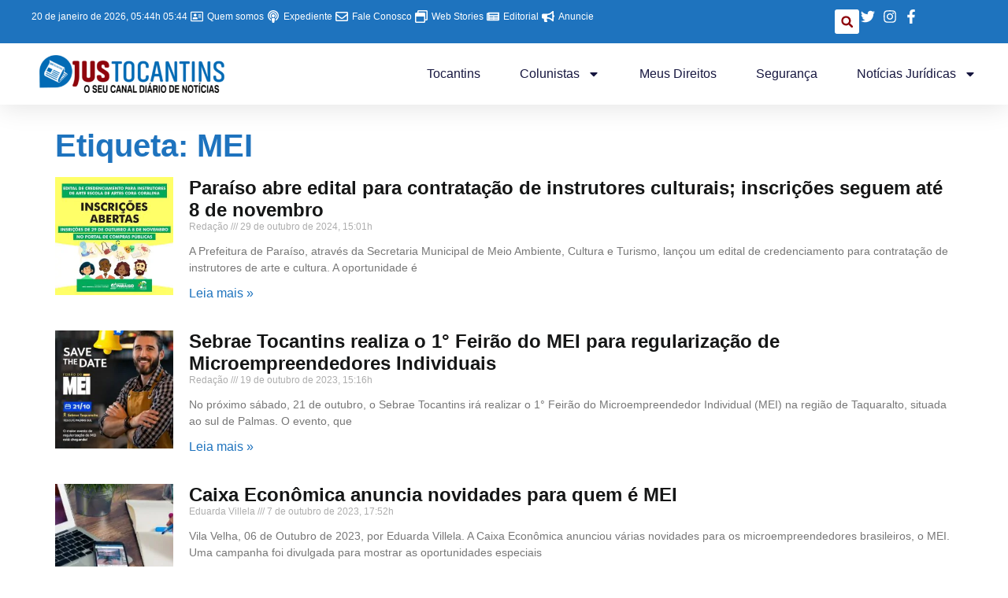

--- FILE ---
content_type: text/html; charset=UTF-8
request_url: https://justocantins.com.br/tag/mei/
body_size: 29876
content:
<!doctype html>
<html lang="pt-BR" itemscope itemtype="https://schema.org/WebSite">
<head>
	<meta charset="UTF-8">
	<meta name="viewport" content="width=device-width, initial-scale=1">
	<link rel="profile" href="https://gmpg.org/xfn/11">
	<title>MEI &#8211; JusTocantins</title>
<meta name='robots' content='max-image-preview:large' />
<link rel='dns-prefetch' href='//www.googletagmanager.com' />
<link rel='dns-prefetch' href='//pagead2.googlesyndication.com' />
<link rel="alternate" type="application/rss+xml" title="Feed para JusTocantins &raquo;" href="https://justocantins.com.br/feed/" />
<link rel="alternate" type="application/rss+xml" title="Feed de comentários para JusTocantins &raquo;" href="https://justocantins.com.br/comments/feed/" />
<link rel="alternate" type="application/rss+xml" title="Feed de tag para JusTocantins &raquo; MEI" href="https://justocantins.com.br/tag/mei/feed/" />
<link rel="alternate" type="application/rss+xml" title="Feed de JusTocantins &raquo; Story" href="https://justocantins.com.br/web-stories/feed/"><!-- justocantins.com.br is managing ads with Advanced Ads 2.0.16 – https://wpadvancedads.com/ --><script id="light-ready">
			window.advanced_ads_ready=function(e,a){a=a||"complete";var d=function(e){return"interactive"===a?"loading"!==e:"complete"===e};d(document.readyState)?e():document.addEventListener("readystatechange",(function(a){d(a.target.readyState)&&e()}),{once:"interactive"===a})},window.advanced_ads_ready_queue=window.advanced_ads_ready_queue||[];		</script>
		<style id='wp-img-auto-sizes-contain-inline-css'>
img:is([sizes=auto i],[sizes^="auto," i]){contain-intrinsic-size:3000px 1500px}
/*# sourceURL=wp-img-auto-sizes-contain-inline-css */
</style>
<style id='wp-emoji-styles-inline-css'>

	img.wp-smiley, img.emoji {
		display: inline !important;
		border: none !important;
		box-shadow: none !important;
		height: 1em !important;
		width: 1em !important;
		margin: 0 0.07em !important;
		vertical-align: -0.1em !important;
		background: none !important;
		padding: 0 !important;
	}
/*# sourceURL=wp-emoji-styles-inline-css */
</style>
<link rel='stylesheet' id='wp-block-library-css' href='https://justocantins.com.br/wp-includes/css/dist/block-library/style.min.css?ver=6.9' media='all' />
<style id='global-styles-inline-css'>
:root{--wp--preset--aspect-ratio--square: 1;--wp--preset--aspect-ratio--4-3: 4/3;--wp--preset--aspect-ratio--3-4: 3/4;--wp--preset--aspect-ratio--3-2: 3/2;--wp--preset--aspect-ratio--2-3: 2/3;--wp--preset--aspect-ratio--16-9: 16/9;--wp--preset--aspect-ratio--9-16: 9/16;--wp--preset--color--black: #000000;--wp--preset--color--cyan-bluish-gray: #abb8c3;--wp--preset--color--white: #ffffff;--wp--preset--color--pale-pink: #f78da7;--wp--preset--color--vivid-red: #cf2e2e;--wp--preset--color--luminous-vivid-orange: #ff6900;--wp--preset--color--luminous-vivid-amber: #fcb900;--wp--preset--color--light-green-cyan: #7bdcb5;--wp--preset--color--vivid-green-cyan: #00d084;--wp--preset--color--pale-cyan-blue: #8ed1fc;--wp--preset--color--vivid-cyan-blue: #0693e3;--wp--preset--color--vivid-purple: #9b51e0;--wp--preset--gradient--vivid-cyan-blue-to-vivid-purple: linear-gradient(135deg,rgb(6,147,227) 0%,rgb(155,81,224) 100%);--wp--preset--gradient--light-green-cyan-to-vivid-green-cyan: linear-gradient(135deg,rgb(122,220,180) 0%,rgb(0,208,130) 100%);--wp--preset--gradient--luminous-vivid-amber-to-luminous-vivid-orange: linear-gradient(135deg,rgb(252,185,0) 0%,rgb(255,105,0) 100%);--wp--preset--gradient--luminous-vivid-orange-to-vivid-red: linear-gradient(135deg,rgb(255,105,0) 0%,rgb(207,46,46) 100%);--wp--preset--gradient--very-light-gray-to-cyan-bluish-gray: linear-gradient(135deg,rgb(238,238,238) 0%,rgb(169,184,195) 100%);--wp--preset--gradient--cool-to-warm-spectrum: linear-gradient(135deg,rgb(74,234,220) 0%,rgb(151,120,209) 20%,rgb(207,42,186) 40%,rgb(238,44,130) 60%,rgb(251,105,98) 80%,rgb(254,248,76) 100%);--wp--preset--gradient--blush-light-purple: linear-gradient(135deg,rgb(255,206,236) 0%,rgb(152,150,240) 100%);--wp--preset--gradient--blush-bordeaux: linear-gradient(135deg,rgb(254,205,165) 0%,rgb(254,45,45) 50%,rgb(107,0,62) 100%);--wp--preset--gradient--luminous-dusk: linear-gradient(135deg,rgb(255,203,112) 0%,rgb(199,81,192) 50%,rgb(65,88,208) 100%);--wp--preset--gradient--pale-ocean: linear-gradient(135deg,rgb(255,245,203) 0%,rgb(182,227,212) 50%,rgb(51,167,181) 100%);--wp--preset--gradient--electric-grass: linear-gradient(135deg,rgb(202,248,128) 0%,rgb(113,206,126) 100%);--wp--preset--gradient--midnight: linear-gradient(135deg,rgb(2,3,129) 0%,rgb(40,116,252) 100%);--wp--preset--font-size--small: 13px;--wp--preset--font-size--medium: 20px;--wp--preset--font-size--large: 36px;--wp--preset--font-size--x-large: 42px;--wp--preset--spacing--20: 0.44rem;--wp--preset--spacing--30: 0.67rem;--wp--preset--spacing--40: 1rem;--wp--preset--spacing--50: 1.5rem;--wp--preset--spacing--60: 2.25rem;--wp--preset--spacing--70: 3.38rem;--wp--preset--spacing--80: 5.06rem;--wp--preset--shadow--natural: 6px 6px 9px rgba(0, 0, 0, 0.2);--wp--preset--shadow--deep: 12px 12px 50px rgba(0, 0, 0, 0.4);--wp--preset--shadow--sharp: 6px 6px 0px rgba(0, 0, 0, 0.2);--wp--preset--shadow--outlined: 6px 6px 0px -3px rgb(255, 255, 255), 6px 6px rgb(0, 0, 0);--wp--preset--shadow--crisp: 6px 6px 0px rgb(0, 0, 0);}:root { --wp--style--global--content-size: 800px;--wp--style--global--wide-size: 1200px; }:where(body) { margin: 0; }.wp-site-blocks > .alignleft { float: left; margin-right: 2em; }.wp-site-blocks > .alignright { float: right; margin-left: 2em; }.wp-site-blocks > .aligncenter { justify-content: center; margin-left: auto; margin-right: auto; }:where(.wp-site-blocks) > * { margin-block-start: 24px; margin-block-end: 0; }:where(.wp-site-blocks) > :first-child { margin-block-start: 0; }:where(.wp-site-blocks) > :last-child { margin-block-end: 0; }:root { --wp--style--block-gap: 24px; }:root :where(.is-layout-flow) > :first-child{margin-block-start: 0;}:root :where(.is-layout-flow) > :last-child{margin-block-end: 0;}:root :where(.is-layout-flow) > *{margin-block-start: 24px;margin-block-end: 0;}:root :where(.is-layout-constrained) > :first-child{margin-block-start: 0;}:root :where(.is-layout-constrained) > :last-child{margin-block-end: 0;}:root :where(.is-layout-constrained) > *{margin-block-start: 24px;margin-block-end: 0;}:root :where(.is-layout-flex){gap: 24px;}:root :where(.is-layout-grid){gap: 24px;}.is-layout-flow > .alignleft{float: left;margin-inline-start: 0;margin-inline-end: 2em;}.is-layout-flow > .alignright{float: right;margin-inline-start: 2em;margin-inline-end: 0;}.is-layout-flow > .aligncenter{margin-left: auto !important;margin-right: auto !important;}.is-layout-constrained > .alignleft{float: left;margin-inline-start: 0;margin-inline-end: 2em;}.is-layout-constrained > .alignright{float: right;margin-inline-start: 2em;margin-inline-end: 0;}.is-layout-constrained > .aligncenter{margin-left: auto !important;margin-right: auto !important;}.is-layout-constrained > :where(:not(.alignleft):not(.alignright):not(.alignfull)){max-width: var(--wp--style--global--content-size);margin-left: auto !important;margin-right: auto !important;}.is-layout-constrained > .alignwide{max-width: var(--wp--style--global--wide-size);}body .is-layout-flex{display: flex;}.is-layout-flex{flex-wrap: wrap;align-items: center;}.is-layout-flex > :is(*, div){margin: 0;}body .is-layout-grid{display: grid;}.is-layout-grid > :is(*, div){margin: 0;}body{padding-top: 0px;padding-right: 0px;padding-bottom: 0px;padding-left: 0px;}a:where(:not(.wp-element-button)){text-decoration: underline;}:root :where(.wp-element-button, .wp-block-button__link){background-color: #32373c;border-width: 0;color: #fff;font-family: inherit;font-size: inherit;font-style: inherit;font-weight: inherit;letter-spacing: inherit;line-height: inherit;padding-top: calc(0.667em + 2px);padding-right: calc(1.333em + 2px);padding-bottom: calc(0.667em + 2px);padding-left: calc(1.333em + 2px);text-decoration: none;text-transform: inherit;}.has-black-color{color: var(--wp--preset--color--black) !important;}.has-cyan-bluish-gray-color{color: var(--wp--preset--color--cyan-bluish-gray) !important;}.has-white-color{color: var(--wp--preset--color--white) !important;}.has-pale-pink-color{color: var(--wp--preset--color--pale-pink) !important;}.has-vivid-red-color{color: var(--wp--preset--color--vivid-red) !important;}.has-luminous-vivid-orange-color{color: var(--wp--preset--color--luminous-vivid-orange) !important;}.has-luminous-vivid-amber-color{color: var(--wp--preset--color--luminous-vivid-amber) !important;}.has-light-green-cyan-color{color: var(--wp--preset--color--light-green-cyan) !important;}.has-vivid-green-cyan-color{color: var(--wp--preset--color--vivid-green-cyan) !important;}.has-pale-cyan-blue-color{color: var(--wp--preset--color--pale-cyan-blue) !important;}.has-vivid-cyan-blue-color{color: var(--wp--preset--color--vivid-cyan-blue) !important;}.has-vivid-purple-color{color: var(--wp--preset--color--vivid-purple) !important;}.has-black-background-color{background-color: var(--wp--preset--color--black) !important;}.has-cyan-bluish-gray-background-color{background-color: var(--wp--preset--color--cyan-bluish-gray) !important;}.has-white-background-color{background-color: var(--wp--preset--color--white) !important;}.has-pale-pink-background-color{background-color: var(--wp--preset--color--pale-pink) !important;}.has-vivid-red-background-color{background-color: var(--wp--preset--color--vivid-red) !important;}.has-luminous-vivid-orange-background-color{background-color: var(--wp--preset--color--luminous-vivid-orange) !important;}.has-luminous-vivid-amber-background-color{background-color: var(--wp--preset--color--luminous-vivid-amber) !important;}.has-light-green-cyan-background-color{background-color: var(--wp--preset--color--light-green-cyan) !important;}.has-vivid-green-cyan-background-color{background-color: var(--wp--preset--color--vivid-green-cyan) !important;}.has-pale-cyan-blue-background-color{background-color: var(--wp--preset--color--pale-cyan-blue) !important;}.has-vivid-cyan-blue-background-color{background-color: var(--wp--preset--color--vivid-cyan-blue) !important;}.has-vivid-purple-background-color{background-color: var(--wp--preset--color--vivid-purple) !important;}.has-black-border-color{border-color: var(--wp--preset--color--black) !important;}.has-cyan-bluish-gray-border-color{border-color: var(--wp--preset--color--cyan-bluish-gray) !important;}.has-white-border-color{border-color: var(--wp--preset--color--white) !important;}.has-pale-pink-border-color{border-color: var(--wp--preset--color--pale-pink) !important;}.has-vivid-red-border-color{border-color: var(--wp--preset--color--vivid-red) !important;}.has-luminous-vivid-orange-border-color{border-color: var(--wp--preset--color--luminous-vivid-orange) !important;}.has-luminous-vivid-amber-border-color{border-color: var(--wp--preset--color--luminous-vivid-amber) !important;}.has-light-green-cyan-border-color{border-color: var(--wp--preset--color--light-green-cyan) !important;}.has-vivid-green-cyan-border-color{border-color: var(--wp--preset--color--vivid-green-cyan) !important;}.has-pale-cyan-blue-border-color{border-color: var(--wp--preset--color--pale-cyan-blue) !important;}.has-vivid-cyan-blue-border-color{border-color: var(--wp--preset--color--vivid-cyan-blue) !important;}.has-vivid-purple-border-color{border-color: var(--wp--preset--color--vivid-purple) !important;}.has-vivid-cyan-blue-to-vivid-purple-gradient-background{background: var(--wp--preset--gradient--vivid-cyan-blue-to-vivid-purple) !important;}.has-light-green-cyan-to-vivid-green-cyan-gradient-background{background: var(--wp--preset--gradient--light-green-cyan-to-vivid-green-cyan) !important;}.has-luminous-vivid-amber-to-luminous-vivid-orange-gradient-background{background: var(--wp--preset--gradient--luminous-vivid-amber-to-luminous-vivid-orange) !important;}.has-luminous-vivid-orange-to-vivid-red-gradient-background{background: var(--wp--preset--gradient--luminous-vivid-orange-to-vivid-red) !important;}.has-very-light-gray-to-cyan-bluish-gray-gradient-background{background: var(--wp--preset--gradient--very-light-gray-to-cyan-bluish-gray) !important;}.has-cool-to-warm-spectrum-gradient-background{background: var(--wp--preset--gradient--cool-to-warm-spectrum) !important;}.has-blush-light-purple-gradient-background{background: var(--wp--preset--gradient--blush-light-purple) !important;}.has-blush-bordeaux-gradient-background{background: var(--wp--preset--gradient--blush-bordeaux) !important;}.has-luminous-dusk-gradient-background{background: var(--wp--preset--gradient--luminous-dusk) !important;}.has-pale-ocean-gradient-background{background: var(--wp--preset--gradient--pale-ocean) !important;}.has-electric-grass-gradient-background{background: var(--wp--preset--gradient--electric-grass) !important;}.has-midnight-gradient-background{background: var(--wp--preset--gradient--midnight) !important;}.has-small-font-size{font-size: var(--wp--preset--font-size--small) !important;}.has-medium-font-size{font-size: var(--wp--preset--font-size--medium) !important;}.has-large-font-size{font-size: var(--wp--preset--font-size--large) !important;}.has-x-large-font-size{font-size: var(--wp--preset--font-size--x-large) !important;}
:root :where(.wp-block-pullquote){font-size: 1.5em;line-height: 1.6;}
/*# sourceURL=global-styles-inline-css */
</style>
<link rel='stylesheet' id='hello-elementor-css' href='https://justocantins.com.br/wp-content/themes/hello-elementor/assets/css/reset.css?ver=3.4.4' media='all' />
<link rel='stylesheet' id='hello-elementor-theme-style-css' href='https://justocantins.com.br/wp-content/themes/hello-elementor/assets/css/theme.css?ver=3.4.4' media='all' />
<link rel='stylesheet' id='hello-elementor-header-footer-css' href='https://justocantins.com.br/wp-content/themes/hello-elementor/assets/css/header-footer.css?ver=3.4.4' media='all' />
<link rel='stylesheet' id='elementor-frontend-css' href='https://justocantins.com.br/wp-content/plugins/elementor/assets/css/frontend.min.css?ver=3.33.4' media='all' />
<style id='elementor-frontend-inline-css'>
@-webkit-keyframes ha_fadeIn{0%{opacity:0}to{opacity:1}}@keyframes ha_fadeIn{0%{opacity:0}to{opacity:1}}@-webkit-keyframes ha_zoomIn{0%{opacity:0;-webkit-transform:scale3d(.3,.3,.3);transform:scale3d(.3,.3,.3)}50%{opacity:1}}@keyframes ha_zoomIn{0%{opacity:0;-webkit-transform:scale3d(.3,.3,.3);transform:scale3d(.3,.3,.3)}50%{opacity:1}}@-webkit-keyframes ha_rollIn{0%{opacity:0;-webkit-transform:translate3d(-100%,0,0) rotate3d(0,0,1,-120deg);transform:translate3d(-100%,0,0) rotate3d(0,0,1,-120deg)}to{opacity:1}}@keyframes ha_rollIn{0%{opacity:0;-webkit-transform:translate3d(-100%,0,0) rotate3d(0,0,1,-120deg);transform:translate3d(-100%,0,0) rotate3d(0,0,1,-120deg)}to{opacity:1}}@-webkit-keyframes ha_bounce{0%,20%,53%,to{-webkit-animation-timing-function:cubic-bezier(.215,.61,.355,1);animation-timing-function:cubic-bezier(.215,.61,.355,1)}40%,43%{-webkit-transform:translate3d(0,-30px,0) scaleY(1.1);transform:translate3d(0,-30px,0) scaleY(1.1);-webkit-animation-timing-function:cubic-bezier(.755,.05,.855,.06);animation-timing-function:cubic-bezier(.755,.05,.855,.06)}70%{-webkit-transform:translate3d(0,-15px,0) scaleY(1.05);transform:translate3d(0,-15px,0) scaleY(1.05);-webkit-animation-timing-function:cubic-bezier(.755,.05,.855,.06);animation-timing-function:cubic-bezier(.755,.05,.855,.06)}80%{-webkit-transition-timing-function:cubic-bezier(.215,.61,.355,1);transition-timing-function:cubic-bezier(.215,.61,.355,1);-webkit-transform:translate3d(0,0,0) scaleY(.95);transform:translate3d(0,0,0) scaleY(.95)}90%{-webkit-transform:translate3d(0,-4px,0) scaleY(1.02);transform:translate3d(0,-4px,0) scaleY(1.02)}}@keyframes ha_bounce{0%,20%,53%,to{-webkit-animation-timing-function:cubic-bezier(.215,.61,.355,1);animation-timing-function:cubic-bezier(.215,.61,.355,1)}40%,43%{-webkit-transform:translate3d(0,-30px,0) scaleY(1.1);transform:translate3d(0,-30px,0) scaleY(1.1);-webkit-animation-timing-function:cubic-bezier(.755,.05,.855,.06);animation-timing-function:cubic-bezier(.755,.05,.855,.06)}70%{-webkit-transform:translate3d(0,-15px,0) scaleY(1.05);transform:translate3d(0,-15px,0) scaleY(1.05);-webkit-animation-timing-function:cubic-bezier(.755,.05,.855,.06);animation-timing-function:cubic-bezier(.755,.05,.855,.06)}80%{-webkit-transition-timing-function:cubic-bezier(.215,.61,.355,1);transition-timing-function:cubic-bezier(.215,.61,.355,1);-webkit-transform:translate3d(0,0,0) scaleY(.95);transform:translate3d(0,0,0) scaleY(.95)}90%{-webkit-transform:translate3d(0,-4px,0) scaleY(1.02);transform:translate3d(0,-4px,0) scaleY(1.02)}}@-webkit-keyframes ha_bounceIn{0%,20%,40%,60%,80%,to{-webkit-animation-timing-function:cubic-bezier(.215,.61,.355,1);animation-timing-function:cubic-bezier(.215,.61,.355,1)}0%{opacity:0;-webkit-transform:scale3d(.3,.3,.3);transform:scale3d(.3,.3,.3)}20%{-webkit-transform:scale3d(1.1,1.1,1.1);transform:scale3d(1.1,1.1,1.1)}40%{-webkit-transform:scale3d(.9,.9,.9);transform:scale3d(.9,.9,.9)}60%{opacity:1;-webkit-transform:scale3d(1.03,1.03,1.03);transform:scale3d(1.03,1.03,1.03)}80%{-webkit-transform:scale3d(.97,.97,.97);transform:scale3d(.97,.97,.97)}to{opacity:1}}@keyframes ha_bounceIn{0%,20%,40%,60%,80%,to{-webkit-animation-timing-function:cubic-bezier(.215,.61,.355,1);animation-timing-function:cubic-bezier(.215,.61,.355,1)}0%{opacity:0;-webkit-transform:scale3d(.3,.3,.3);transform:scale3d(.3,.3,.3)}20%{-webkit-transform:scale3d(1.1,1.1,1.1);transform:scale3d(1.1,1.1,1.1)}40%{-webkit-transform:scale3d(.9,.9,.9);transform:scale3d(.9,.9,.9)}60%{opacity:1;-webkit-transform:scale3d(1.03,1.03,1.03);transform:scale3d(1.03,1.03,1.03)}80%{-webkit-transform:scale3d(.97,.97,.97);transform:scale3d(.97,.97,.97)}to{opacity:1}}@-webkit-keyframes ha_flipInX{0%{opacity:0;-webkit-transform:perspective(400px) rotate3d(1,0,0,90deg);transform:perspective(400px) rotate3d(1,0,0,90deg);-webkit-animation-timing-function:ease-in;animation-timing-function:ease-in}40%{-webkit-transform:perspective(400px) rotate3d(1,0,0,-20deg);transform:perspective(400px) rotate3d(1,0,0,-20deg);-webkit-animation-timing-function:ease-in;animation-timing-function:ease-in}60%{opacity:1;-webkit-transform:perspective(400px) rotate3d(1,0,0,10deg);transform:perspective(400px) rotate3d(1,0,0,10deg)}80%{-webkit-transform:perspective(400px) rotate3d(1,0,0,-5deg);transform:perspective(400px) rotate3d(1,0,0,-5deg)}}@keyframes ha_flipInX{0%{opacity:0;-webkit-transform:perspective(400px) rotate3d(1,0,0,90deg);transform:perspective(400px) rotate3d(1,0,0,90deg);-webkit-animation-timing-function:ease-in;animation-timing-function:ease-in}40%{-webkit-transform:perspective(400px) rotate3d(1,0,0,-20deg);transform:perspective(400px) rotate3d(1,0,0,-20deg);-webkit-animation-timing-function:ease-in;animation-timing-function:ease-in}60%{opacity:1;-webkit-transform:perspective(400px) rotate3d(1,0,0,10deg);transform:perspective(400px) rotate3d(1,0,0,10deg)}80%{-webkit-transform:perspective(400px) rotate3d(1,0,0,-5deg);transform:perspective(400px) rotate3d(1,0,0,-5deg)}}@-webkit-keyframes ha_flipInY{0%{opacity:0;-webkit-transform:perspective(400px) rotate3d(0,1,0,90deg);transform:perspective(400px) rotate3d(0,1,0,90deg);-webkit-animation-timing-function:ease-in;animation-timing-function:ease-in}40%{-webkit-transform:perspective(400px) rotate3d(0,1,0,-20deg);transform:perspective(400px) rotate3d(0,1,0,-20deg);-webkit-animation-timing-function:ease-in;animation-timing-function:ease-in}60%{opacity:1;-webkit-transform:perspective(400px) rotate3d(0,1,0,10deg);transform:perspective(400px) rotate3d(0,1,0,10deg)}80%{-webkit-transform:perspective(400px) rotate3d(0,1,0,-5deg);transform:perspective(400px) rotate3d(0,1,0,-5deg)}}@keyframes ha_flipInY{0%{opacity:0;-webkit-transform:perspective(400px) rotate3d(0,1,0,90deg);transform:perspective(400px) rotate3d(0,1,0,90deg);-webkit-animation-timing-function:ease-in;animation-timing-function:ease-in}40%{-webkit-transform:perspective(400px) rotate3d(0,1,0,-20deg);transform:perspective(400px) rotate3d(0,1,0,-20deg);-webkit-animation-timing-function:ease-in;animation-timing-function:ease-in}60%{opacity:1;-webkit-transform:perspective(400px) rotate3d(0,1,0,10deg);transform:perspective(400px) rotate3d(0,1,0,10deg)}80%{-webkit-transform:perspective(400px) rotate3d(0,1,0,-5deg);transform:perspective(400px) rotate3d(0,1,0,-5deg)}}@-webkit-keyframes ha_swing{20%{-webkit-transform:rotate3d(0,0,1,15deg);transform:rotate3d(0,0,1,15deg)}40%{-webkit-transform:rotate3d(0,0,1,-10deg);transform:rotate3d(0,0,1,-10deg)}60%{-webkit-transform:rotate3d(0,0,1,5deg);transform:rotate3d(0,0,1,5deg)}80%{-webkit-transform:rotate3d(0,0,1,-5deg);transform:rotate3d(0,0,1,-5deg)}}@keyframes ha_swing{20%{-webkit-transform:rotate3d(0,0,1,15deg);transform:rotate3d(0,0,1,15deg)}40%{-webkit-transform:rotate3d(0,0,1,-10deg);transform:rotate3d(0,0,1,-10deg)}60%{-webkit-transform:rotate3d(0,0,1,5deg);transform:rotate3d(0,0,1,5deg)}80%{-webkit-transform:rotate3d(0,0,1,-5deg);transform:rotate3d(0,0,1,-5deg)}}@-webkit-keyframes ha_slideInDown{0%{visibility:visible;-webkit-transform:translate3d(0,-100%,0);transform:translate3d(0,-100%,0)}}@keyframes ha_slideInDown{0%{visibility:visible;-webkit-transform:translate3d(0,-100%,0);transform:translate3d(0,-100%,0)}}@-webkit-keyframes ha_slideInUp{0%{visibility:visible;-webkit-transform:translate3d(0,100%,0);transform:translate3d(0,100%,0)}}@keyframes ha_slideInUp{0%{visibility:visible;-webkit-transform:translate3d(0,100%,0);transform:translate3d(0,100%,0)}}@-webkit-keyframes ha_slideInLeft{0%{visibility:visible;-webkit-transform:translate3d(-100%,0,0);transform:translate3d(-100%,0,0)}}@keyframes ha_slideInLeft{0%{visibility:visible;-webkit-transform:translate3d(-100%,0,0);transform:translate3d(-100%,0,0)}}@-webkit-keyframes ha_slideInRight{0%{visibility:visible;-webkit-transform:translate3d(100%,0,0);transform:translate3d(100%,0,0)}}@keyframes ha_slideInRight{0%{visibility:visible;-webkit-transform:translate3d(100%,0,0);transform:translate3d(100%,0,0)}}.ha_fadeIn{-webkit-animation-name:ha_fadeIn;animation-name:ha_fadeIn}.ha_zoomIn{-webkit-animation-name:ha_zoomIn;animation-name:ha_zoomIn}.ha_rollIn{-webkit-animation-name:ha_rollIn;animation-name:ha_rollIn}.ha_bounce{-webkit-transform-origin:center bottom;-ms-transform-origin:center bottom;transform-origin:center bottom;-webkit-animation-name:ha_bounce;animation-name:ha_bounce}.ha_bounceIn{-webkit-animation-name:ha_bounceIn;animation-name:ha_bounceIn;-webkit-animation-duration:.75s;-webkit-animation-duration:calc(var(--animate-duration)*.75);animation-duration:.75s;animation-duration:calc(var(--animate-duration)*.75)}.ha_flipInX,.ha_flipInY{-webkit-animation-name:ha_flipInX;animation-name:ha_flipInX;-webkit-backface-visibility:visible!important;backface-visibility:visible!important}.ha_flipInY{-webkit-animation-name:ha_flipInY;animation-name:ha_flipInY}.ha_swing{-webkit-transform-origin:top center;-ms-transform-origin:top center;transform-origin:top center;-webkit-animation-name:ha_swing;animation-name:ha_swing}.ha_slideInDown{-webkit-animation-name:ha_slideInDown;animation-name:ha_slideInDown}.ha_slideInUp{-webkit-animation-name:ha_slideInUp;animation-name:ha_slideInUp}.ha_slideInLeft{-webkit-animation-name:ha_slideInLeft;animation-name:ha_slideInLeft}.ha_slideInRight{-webkit-animation-name:ha_slideInRight;animation-name:ha_slideInRight}.ha-css-transform-yes{-webkit-transition-duration:var(--ha-tfx-transition-duration, .2s);transition-duration:var(--ha-tfx-transition-duration, .2s);-webkit-transition-property:-webkit-transform;transition-property:transform;transition-property:transform,-webkit-transform;-webkit-transform:translate(var(--ha-tfx-translate-x, 0),var(--ha-tfx-translate-y, 0)) scale(var(--ha-tfx-scale-x, 1),var(--ha-tfx-scale-y, 1)) skew(var(--ha-tfx-skew-x, 0),var(--ha-tfx-skew-y, 0)) rotateX(var(--ha-tfx-rotate-x, 0)) rotateY(var(--ha-tfx-rotate-y, 0)) rotateZ(var(--ha-tfx-rotate-z, 0));transform:translate(var(--ha-tfx-translate-x, 0),var(--ha-tfx-translate-y, 0)) scale(var(--ha-tfx-scale-x, 1),var(--ha-tfx-scale-y, 1)) skew(var(--ha-tfx-skew-x, 0),var(--ha-tfx-skew-y, 0)) rotateX(var(--ha-tfx-rotate-x, 0)) rotateY(var(--ha-tfx-rotate-y, 0)) rotateZ(var(--ha-tfx-rotate-z, 0))}.ha-css-transform-yes:hover{-webkit-transform:translate(var(--ha-tfx-translate-x-hover, var(--ha-tfx-translate-x, 0)),var(--ha-tfx-translate-y-hover, var(--ha-tfx-translate-y, 0))) scale(var(--ha-tfx-scale-x-hover, var(--ha-tfx-scale-x, 1)),var(--ha-tfx-scale-y-hover, var(--ha-tfx-scale-y, 1))) skew(var(--ha-tfx-skew-x-hover, var(--ha-tfx-skew-x, 0)),var(--ha-tfx-skew-y-hover, var(--ha-tfx-skew-y, 0))) rotateX(var(--ha-tfx-rotate-x-hover, var(--ha-tfx-rotate-x, 0))) rotateY(var(--ha-tfx-rotate-y-hover, var(--ha-tfx-rotate-y, 0))) rotateZ(var(--ha-tfx-rotate-z-hover, var(--ha-tfx-rotate-z, 0)));transform:translate(var(--ha-tfx-translate-x-hover, var(--ha-tfx-translate-x, 0)),var(--ha-tfx-translate-y-hover, var(--ha-tfx-translate-y, 0))) scale(var(--ha-tfx-scale-x-hover, var(--ha-tfx-scale-x, 1)),var(--ha-tfx-scale-y-hover, var(--ha-tfx-scale-y, 1))) skew(var(--ha-tfx-skew-x-hover, var(--ha-tfx-skew-x, 0)),var(--ha-tfx-skew-y-hover, var(--ha-tfx-skew-y, 0))) rotateX(var(--ha-tfx-rotate-x-hover, var(--ha-tfx-rotate-x, 0))) rotateY(var(--ha-tfx-rotate-y-hover, var(--ha-tfx-rotate-y, 0))) rotateZ(var(--ha-tfx-rotate-z-hover, var(--ha-tfx-rotate-z, 0)))}.happy-addon>.elementor-widget-container{word-wrap:break-word;overflow-wrap:break-word}.happy-addon>.elementor-widget-container,.happy-addon>.elementor-widget-container *{-webkit-box-sizing:border-box;box-sizing:border-box}.happy-addon:not(:has(.elementor-widget-container)),.happy-addon:not(:has(.elementor-widget-container)) *{-webkit-box-sizing:border-box;box-sizing:border-box;word-wrap:break-word;overflow-wrap:break-word}.happy-addon p:empty{display:none}.happy-addon .elementor-inline-editing{min-height:auto!important}.happy-addon-pro img{max-width:100%;height:auto;-o-object-fit:cover;object-fit:cover}.ha-screen-reader-text{position:absolute;overflow:hidden;clip:rect(1px,1px,1px,1px);margin:-1px;padding:0;width:1px;height:1px;border:0;word-wrap:normal!important;-webkit-clip-path:inset(50%);clip-path:inset(50%)}.ha-has-bg-overlay>.elementor-widget-container{position:relative;z-index:1}.ha-has-bg-overlay>.elementor-widget-container:before{position:absolute;top:0;left:0;z-index:-1;width:100%;height:100%;content:""}.ha-has-bg-overlay:not(:has(.elementor-widget-container)){position:relative;z-index:1}.ha-has-bg-overlay:not(:has(.elementor-widget-container)):before{position:absolute;top:0;left:0;z-index:-1;width:100%;height:100%;content:""}.ha-popup--is-enabled .ha-js-popup,.ha-popup--is-enabled .ha-js-popup img{cursor:-webkit-zoom-in!important;cursor:zoom-in!important}.mfp-wrap .mfp-arrow,.mfp-wrap .mfp-close{background-color:transparent}.mfp-wrap .mfp-arrow:focus,.mfp-wrap .mfp-close:focus{outline-width:thin}.ha-advanced-tooltip-enable{position:relative;cursor:pointer;--ha-tooltip-arrow-color:black;--ha-tooltip-arrow-distance:0}.ha-advanced-tooltip-enable .ha-advanced-tooltip-content{position:absolute;z-index:999;display:none;padding:5px 0;width:120px;height:auto;border-radius:6px;background-color:#000;color:#fff;text-align:center;opacity:0}.ha-advanced-tooltip-enable .ha-advanced-tooltip-content::after{position:absolute;border-width:5px;border-style:solid;content:""}.ha-advanced-tooltip-enable .ha-advanced-tooltip-content.no-arrow::after{visibility:hidden}.ha-advanced-tooltip-enable .ha-advanced-tooltip-content.show{display:inline-block;opacity:1}.ha-advanced-tooltip-enable.ha-advanced-tooltip-top .ha-advanced-tooltip-content,body[data-elementor-device-mode=tablet] .ha-advanced-tooltip-enable.ha-advanced-tooltip-tablet-top .ha-advanced-tooltip-content{top:unset;right:0;bottom:calc(101% + var(--ha-tooltip-arrow-distance));left:0;margin:0 auto}.ha-advanced-tooltip-enable.ha-advanced-tooltip-top .ha-advanced-tooltip-content::after,body[data-elementor-device-mode=tablet] .ha-advanced-tooltip-enable.ha-advanced-tooltip-tablet-top .ha-advanced-tooltip-content::after{top:100%;right:unset;bottom:unset;left:50%;border-color:var(--ha-tooltip-arrow-color) transparent transparent transparent;-webkit-transform:translateX(-50%);-ms-transform:translateX(-50%);transform:translateX(-50%)}.ha-advanced-tooltip-enable.ha-advanced-tooltip-bottom .ha-advanced-tooltip-content,body[data-elementor-device-mode=tablet] .ha-advanced-tooltip-enable.ha-advanced-tooltip-tablet-bottom .ha-advanced-tooltip-content{top:calc(101% + var(--ha-tooltip-arrow-distance));right:0;bottom:unset;left:0;margin:0 auto}.ha-advanced-tooltip-enable.ha-advanced-tooltip-bottom .ha-advanced-tooltip-content::after,body[data-elementor-device-mode=tablet] .ha-advanced-tooltip-enable.ha-advanced-tooltip-tablet-bottom .ha-advanced-tooltip-content::after{top:unset;right:unset;bottom:100%;left:50%;border-color:transparent transparent var(--ha-tooltip-arrow-color) transparent;-webkit-transform:translateX(-50%);-ms-transform:translateX(-50%);transform:translateX(-50%)}.ha-advanced-tooltip-enable.ha-advanced-tooltip-left .ha-advanced-tooltip-content,body[data-elementor-device-mode=tablet] .ha-advanced-tooltip-enable.ha-advanced-tooltip-tablet-left .ha-advanced-tooltip-content{top:50%;right:calc(101% + var(--ha-tooltip-arrow-distance));bottom:unset;left:unset;-webkit-transform:translateY(-50%);-ms-transform:translateY(-50%);transform:translateY(-50%)}.ha-advanced-tooltip-enable.ha-advanced-tooltip-left .ha-advanced-tooltip-content::after,body[data-elementor-device-mode=tablet] .ha-advanced-tooltip-enable.ha-advanced-tooltip-tablet-left .ha-advanced-tooltip-content::after{top:50%;right:unset;bottom:unset;left:100%;border-color:transparent transparent transparent var(--ha-tooltip-arrow-color);-webkit-transform:translateY(-50%);-ms-transform:translateY(-50%);transform:translateY(-50%)}.ha-advanced-tooltip-enable.ha-advanced-tooltip-right .ha-advanced-tooltip-content,body[data-elementor-device-mode=tablet] .ha-advanced-tooltip-enable.ha-advanced-tooltip-tablet-right .ha-advanced-tooltip-content{top:50%;right:unset;bottom:unset;left:calc(101% + var(--ha-tooltip-arrow-distance));-webkit-transform:translateY(-50%);-ms-transform:translateY(-50%);transform:translateY(-50%)}.ha-advanced-tooltip-enable.ha-advanced-tooltip-right .ha-advanced-tooltip-content::after,body[data-elementor-device-mode=tablet] .ha-advanced-tooltip-enable.ha-advanced-tooltip-tablet-right .ha-advanced-tooltip-content::after{top:50%;right:100%;bottom:unset;left:unset;border-color:transparent var(--ha-tooltip-arrow-color) transparent transparent;-webkit-transform:translateY(-50%);-ms-transform:translateY(-50%);transform:translateY(-50%)}body[data-elementor-device-mode=mobile] .ha-advanced-tooltip-enable.ha-advanced-tooltip-mobile-top .ha-advanced-tooltip-content{top:unset;right:0;bottom:calc(101% + var(--ha-tooltip-arrow-distance));left:0;margin:0 auto}body[data-elementor-device-mode=mobile] .ha-advanced-tooltip-enable.ha-advanced-tooltip-mobile-top .ha-advanced-tooltip-content::after{top:100%;right:unset;bottom:unset;left:50%;border-color:var(--ha-tooltip-arrow-color) transparent transparent transparent;-webkit-transform:translateX(-50%);-ms-transform:translateX(-50%);transform:translateX(-50%)}body[data-elementor-device-mode=mobile] .ha-advanced-tooltip-enable.ha-advanced-tooltip-mobile-bottom .ha-advanced-tooltip-content{top:calc(101% + var(--ha-tooltip-arrow-distance));right:0;bottom:unset;left:0;margin:0 auto}body[data-elementor-device-mode=mobile] .ha-advanced-tooltip-enable.ha-advanced-tooltip-mobile-bottom .ha-advanced-tooltip-content::after{top:unset;right:unset;bottom:100%;left:50%;border-color:transparent transparent var(--ha-tooltip-arrow-color) transparent;-webkit-transform:translateX(-50%);-ms-transform:translateX(-50%);transform:translateX(-50%)}body[data-elementor-device-mode=mobile] .ha-advanced-tooltip-enable.ha-advanced-tooltip-mobile-left .ha-advanced-tooltip-content{top:50%;right:calc(101% + var(--ha-tooltip-arrow-distance));bottom:unset;left:unset;-webkit-transform:translateY(-50%);-ms-transform:translateY(-50%);transform:translateY(-50%)}body[data-elementor-device-mode=mobile] .ha-advanced-tooltip-enable.ha-advanced-tooltip-mobile-left .ha-advanced-tooltip-content::after{top:50%;right:unset;bottom:unset;left:100%;border-color:transparent transparent transparent var(--ha-tooltip-arrow-color);-webkit-transform:translateY(-50%);-ms-transform:translateY(-50%);transform:translateY(-50%)}body[data-elementor-device-mode=mobile] .ha-advanced-tooltip-enable.ha-advanced-tooltip-mobile-right .ha-advanced-tooltip-content{top:50%;right:unset;bottom:unset;left:calc(101% + var(--ha-tooltip-arrow-distance));-webkit-transform:translateY(-50%);-ms-transform:translateY(-50%);transform:translateY(-50%)}body[data-elementor-device-mode=mobile] .ha-advanced-tooltip-enable.ha-advanced-tooltip-mobile-right .ha-advanced-tooltip-content::after{top:50%;right:100%;bottom:unset;left:unset;border-color:transparent var(--ha-tooltip-arrow-color) transparent transparent;-webkit-transform:translateY(-50%);-ms-transform:translateY(-50%);transform:translateY(-50%)}body.elementor-editor-active .happy-addon.ha-gravityforms .gform_wrapper{display:block!important}.ha-scroll-to-top-wrap.ha-scroll-to-top-hide{display:none}.ha-scroll-to-top-wrap.edit-mode,.ha-scroll-to-top-wrap.single-page-off{display:none!important}.ha-scroll-to-top-button{position:fixed;right:15px;bottom:15px;z-index:9999;display:-webkit-box;display:-webkit-flex;display:-ms-flexbox;display:flex;-webkit-box-align:center;-webkit-align-items:center;align-items:center;-ms-flex-align:center;-webkit-box-pack:center;-ms-flex-pack:center;-webkit-justify-content:center;justify-content:center;width:50px;height:50px;border-radius:50px;background-color:#5636d1;color:#fff;text-align:center;opacity:1;cursor:pointer;-webkit-transition:all .3s;transition:all .3s}.ha-scroll-to-top-button i{color:#fff;font-size:16px}.ha-scroll-to-top-button:hover{background-color:#e2498a}
/*# sourceURL=elementor-frontend-inline-css */
</style>
<link rel='stylesheet' id='elementor-post-39007-css' href='https://justocantins.com.br/wp-content/uploads/elementor/css/post-39007.css?ver=1767104850' media='all' />
<link rel='stylesheet' id='widget-icon-list-css' href='https://justocantins.com.br/wp-content/plugins/elementor/assets/css/widget-icon-list.min.css?ver=3.33.4' media='all' />
<link rel='stylesheet' id='widget-search-form-css' href='https://justocantins.com.br/wp-content/plugins/elementor-pro/assets/css/widget-search-form.min.css?ver=3.30.1' media='all' />
<link rel='stylesheet' id='widget-image-css' href='https://justocantins.com.br/wp-content/plugins/elementor/assets/css/widget-image.min.css?ver=3.33.4' media='all' />
<link rel='stylesheet' id='widget-nav-menu-css' href='https://justocantins.com.br/wp-content/plugins/elementor-pro/assets/css/widget-nav-menu.min.css?ver=3.30.1' media='all' />
<link rel='stylesheet' id='e-sticky-css' href='https://justocantins.com.br/wp-content/plugins/elementor-pro/assets/css/modules/sticky.min.css?ver=3.30.1' media='all' />
<link rel='stylesheet' id='widget-heading-css' href='https://justocantins.com.br/wp-content/plugins/elementor/assets/css/widget-heading.min.css?ver=3.33.4' media='all' />
<link rel='stylesheet' id='widget-spacer-css' href='https://justocantins.com.br/wp-content/plugins/elementor/assets/css/widget-spacer.min.css?ver=3.33.4' media='all' />
<link rel='stylesheet' id='widget-posts-css' href='https://justocantins.com.br/wp-content/plugins/elementor-pro/assets/css/widget-posts.min.css?ver=3.30.1' media='all' />
<link rel='stylesheet' id='font-awesome-5-all-css' href='https://justocantins.com.br/wp-content/plugins/elementor/assets/lib/font-awesome/css/all.min.css?ver=3.33.4' media='all' />
<link rel='stylesheet' id='font-awesome-4-shim-css' href='https://justocantins.com.br/wp-content/plugins/elementor/assets/lib/font-awesome/css/v4-shims.min.css?ver=3.33.4' media='all' />
<link rel='stylesheet' id='elementor-post-39059-css' href='https://justocantins.com.br/wp-content/uploads/elementor/css/post-39059.css?ver=1767104850' media='all' />
<link rel='stylesheet' id='happy-icons-css' href='https://justocantins.com.br/wp-content/plugins/happy-elementor-addons/assets/fonts/style.min.css?ver=3.20.4' media='all' />
<link rel='stylesheet' id='font-awesome-css' href='https://justocantins.com.br/wp-content/plugins/elementor/assets/lib/font-awesome/css/font-awesome.min.css?ver=4.7.0' media='all' />
<link rel='stylesheet' id='elementor-post-39063-css' href='https://justocantins.com.br/wp-content/uploads/elementor/css/post-39063.css?ver=1767104850' media='all' />
<link rel='stylesheet' id='elementor-post-39057-css' href='https://justocantins.com.br/wp-content/uploads/elementor/css/post-39057.css?ver=1767104866' media='all' />
<link rel='stylesheet' id='hello-elementor-child-style-css' href='https://justocantins.com.br/wp-content/themes/hello-theme-child-master/style.css?ver=2.0.0' media='all' />
<link rel='stylesheet' id='eael-general-css' href='https://justocantins.com.br/wp-content/plugins/essential-addons-for-elementor-lite/assets/front-end/css/view/general.min.css?ver=6.5.4' media='all' />
<link rel='stylesheet' id='elementor-gf-local-roboto-css' href='https://justocantins.com.br/wp-content/uploads/elementor/google-fonts/css/roboto.css?ver=1753672312' media='all' />
<link rel='stylesheet' id='elementor-gf-local-robotoslab-css' href='https://justocantins.com.br/wp-content/uploads/elementor/google-fonts/css/robotoslab.css?ver=1753672240' media='all' />
<link rel='stylesheet' id='elementor-gf-local-montserrat-css' href='https://justocantins.com.br/wp-content/uploads/elementor/google-fonts/css/montserrat.css?ver=1753673453' media='all' />
<script src="https://justocantins.com.br/wp-includes/js/jquery/jquery.min.js?ver=3.7.1" id="jquery-core-js"></script>
<script src="https://justocantins.com.br/wp-includes/js/jquery/jquery-migrate.min.js?ver=3.4.1" id="jquery-migrate-js"></script>
<script src="https://justocantins.com.br/wp-content/plugins/elementor/assets/lib/font-awesome/js/v4-shims.min.js?ver=3.33.4" id="font-awesome-4-shim-js"></script>

<!-- Snippet da etiqueta do Google (gtag.js) adicionado pelo Site Kit -->
<!-- Snippet do Google Análises adicionado pelo Site Kit -->
<script src="https://www.googletagmanager.com/gtag/js?id=GT-WF3LZQP" id="google_gtagjs-js" async></script>
<script id="google_gtagjs-js-after">
window.dataLayer = window.dataLayer || [];function gtag(){dataLayer.push(arguments);}
gtag("set","linker",{"domains":["justocantins.com.br"]});
gtag("js", new Date());
gtag("set", "developer_id.dZTNiMT", true);
gtag("config", "GT-WF3LZQP");
//# sourceURL=google_gtagjs-js-after
</script>

<!-- OG: 3.3.8 -->
<meta property="og:image" content="https://justocantins.com.br/wp-content/uploads/2023/08/cropped-ICONE.png"><meta property="og:type" content="website"><meta property="og:locale" content="pt_BR"><meta property="og:site_name" content="JusTocantins"><meta property="og:url" content="https://justocantins.com.br/tag/mei/"><meta property="og:title" content="MEI &#8211; JusTocantins">

<meta property="twitter:partner" content="ogwp"><meta property="twitter:title" content="MEI &#8211; JusTocantins"><meta property="twitter:url" content="https://justocantins.com.br/tag/mei/">
<meta itemprop="image" content="https://justocantins.com.br/wp-content/uploads/2023/08/cropped-ICONE.png"><meta itemprop="name" content="MEI &#8211; JusTocantins">
<!-- /OG -->

<link rel="https://api.w.org/" href="https://justocantins.com.br/wp-json/" /><link rel="alternate" title="JSON" type="application/json" href="https://justocantins.com.br/wp-json/wp/v2/tags/460" /><link rel="EditURI" type="application/rsd+xml" title="RSD" href="https://justocantins.com.br/xmlrpc.php?rsd" />
<meta name="generator" content="WordPress 6.9" />
<meta name="generator" content="Site Kit by Google 1.160.1" /><script>document.createElement( "picture" );if(!window.HTMLPictureElement && document.addEventListener) {window.addEventListener("DOMContentLoaded", function() {var s = document.createElement("script");s.src = "https://justocantins.com.br/wp-content/plugins/webp-express/js/picturefill.min.js";document.body.appendChild(s);});}</script>
<!-- Meta-etiquetas do Google AdSense adicionado pelo Site Kit -->
<meta name="google-adsense-platform-account" content="ca-host-pub-2644536267352236">
<meta name="google-adsense-platform-domain" content="sitekit.withgoogle.com">
<!-- Fim das meta-etiquetas do Google AdSense adicionado pelo Site Kit -->
<meta name="generator" content="Elementor 3.33.4; features: e_font_icon_svg, additional_custom_breakpoints; settings: css_print_method-external, google_font-enabled, font_display-swap">
			<style>
				.e-con.e-parent:nth-of-type(n+4):not(.e-lazyloaded):not(.e-no-lazyload),
				.e-con.e-parent:nth-of-type(n+4):not(.e-lazyloaded):not(.e-no-lazyload) * {
					background-image: none !important;
				}
				@media screen and (max-height: 1024px) {
					.e-con.e-parent:nth-of-type(n+3):not(.e-lazyloaded):not(.e-no-lazyload),
					.e-con.e-parent:nth-of-type(n+3):not(.e-lazyloaded):not(.e-no-lazyload) * {
						background-image: none !important;
					}
				}
				@media screen and (max-height: 640px) {
					.e-con.e-parent:nth-of-type(n+2):not(.e-lazyloaded):not(.e-no-lazyload),
					.e-con.e-parent:nth-of-type(n+2):not(.e-lazyloaded):not(.e-no-lazyload) * {
						background-image: none !important;
					}
				}
			</style>
			
<!-- Código do Google Adsense adicionado pelo Site Kit -->
<script async src="https://pagead2.googlesyndication.com/pagead/js/adsbygoogle.js?client=ca-pub-6777922771659340&amp;host=ca-host-pub-2644536267352236" crossorigin="anonymous"></script>

<!-- Fim do código do Google AdSense adicionado pelo Site Kit -->
<link rel="icon" href="https://justocantins.com.br/wp-content/uploads/2023/08/cropped-ICONE-32x32.png" sizes="32x32" />
<link rel="icon" href="https://justocantins.com.br/wp-content/uploads/2023/08/cropped-ICONE-192x192.png" sizes="192x192" />
<link rel="apple-touch-icon" href="https://justocantins.com.br/wp-content/uploads/2023/08/cropped-ICONE-180x180.png" />
<meta name="msapplication-TileImage" content="https://justocantins.com.br/wp-content/uploads/2023/08/cropped-ICONE-270x270.png" />
</head>
<body class="archive tag tag-mei tag-460 wp-custom-logo wp-embed-responsive wp-theme-hello-elementor wp-child-theme-hello-theme-child-master hello-elementor-default elementor-page-39057 elementor-default elementor-template-full-width elementor-kit-39007 aa-prefix-light-">


<a class="skip-link screen-reader-text" href="#content">Ir para o conteúdo</a>

		<header data-elementor-type="header" data-elementor-id="39059" class="elementor elementor-39059 elementor-location-header" data-elementor-settings="{&quot;ha_cmc_init_switcher&quot;:&quot;no&quot;}" data-elementor-post-type="elementor_library">
			<div data-particle_enable="false" data-particle-mobile-disabled="false" class="elementor-element elementor-element-21726e58 e-con-full e-flex e-con e-parent" data-id="21726e58" data-element_type="container" id="header_pop" data-settings="{&quot;sticky&quot;:&quot;top&quot;,&quot;_ha_eqh_enable&quot;:false,&quot;sticky_on&quot;:[&quot;desktop&quot;,&quot;tablet&quot;,&quot;mobile&quot;],&quot;sticky_offset&quot;:0,&quot;sticky_effects_offset&quot;:0,&quot;sticky_anchor_link_offset&quot;:0}">
		<div data-particle_enable="false" data-particle-mobile-disabled="false" class="elementor-element elementor-element-51487f3f e-flex e-con-boxed e-con e-child" data-id="51487f3f" data-element_type="container" data-settings="{&quot;background_background&quot;:&quot;classic&quot;,&quot;_ha_eqh_enable&quot;:false}">
					<div class="e-con-inner">
		<div data-particle_enable="false" data-particle-mobile-disabled="false" class="elementor-element elementor-element-24046f79 elementor-hidden-mobile e-con-full e-flex e-con e-child" data-id="24046f79" data-element_type="container" data-settings="{&quot;_ha_eqh_enable&quot;:false}">
				<div class="elementor-element elementor-element-7b2e6efb elementor-icon-list--layout-inline elementor-align-left elementor-mobile-align-center elementor-list-item-link-full_width elementor-widget elementor-widget-icon-list" data-id="7b2e6efb" data-element_type="widget" data-widget_type="icon-list.default">
				<div class="elementor-widget-container">
							<ul class="elementor-icon-list-items elementor-inline-items">
							<li class="elementor-icon-list-item elementor-inline-item">
										<span class="elementor-icon-list-text">20 de janeiro  de  2026,  05:44h 05:44</span>
									</li>
								<li class="elementor-icon-list-item elementor-inline-item">
											<a href="https://justocantins.com.br/quem-somos/">

												<span class="elementor-icon-list-icon">
							<svg aria-hidden="true" class="e-font-icon-svg e-far-address-card" viewBox="0 0 576 512" xmlns="http://www.w3.org/2000/svg"><path d="M528 32H48C21.5 32 0 53.5 0 80v352c0 26.5 21.5 48 48 48h480c26.5 0 48-21.5 48-48V80c0-26.5-21.5-48-48-48zm0 400H48V80h480v352zM208 256c35.3 0 64-28.7 64-64s-28.7-64-64-64-64 28.7-64 64 28.7 64 64 64zm-89.6 128h179.2c12.4 0 22.4-8.6 22.4-19.2v-19.2c0-31.8-30.1-57.6-67.2-57.6-10.8 0-18.7 8-44.8 8-26.9 0-33.4-8-44.8-8-37.1 0-67.2 25.8-67.2 57.6v19.2c0 10.6 10 19.2 22.4 19.2zM360 320h112c4.4 0 8-3.6 8-8v-16c0-4.4-3.6-8-8-8H360c-4.4 0-8 3.6-8 8v16c0 4.4 3.6 8 8 8zm0-64h112c4.4 0 8-3.6 8-8v-16c0-4.4-3.6-8-8-8H360c-4.4 0-8 3.6-8 8v16c0 4.4 3.6 8 8 8zm0-64h112c4.4 0 8-3.6 8-8v-16c0-4.4-3.6-8-8-8H360c-4.4 0-8 3.6-8 8v16c0 4.4 3.6 8 8 8z"></path></svg>						</span>
										<span class="elementor-icon-list-text">Quem somos</span>
											</a>
									</li>
								<li class="elementor-icon-list-item elementor-inline-item">
											<a href="https://justocantins.com.br/expediente/">

												<span class="elementor-icon-list-icon">
							<svg aria-hidden="true" class="e-font-icon-svg e-fas-podcast" viewBox="0 0 448 512" xmlns="http://www.w3.org/2000/svg"><path d="M267.429 488.563C262.286 507.573 242.858 512 224 512c-18.857 0-38.286-4.427-43.428-23.437C172.927 460.134 160 388.898 160 355.75c0-35.156 31.142-43.75 64-43.75s64 8.594 64 43.75c0 32.949-12.871 104.179-20.571 132.813zM156.867 288.554c-18.693-18.308-29.958-44.173-28.784-72.599 2.054-49.724 42.395-89.956 92.124-91.881C274.862 121.958 320 165.807 320 220c0 26.827-11.064 51.116-28.866 68.552-2.675 2.62-2.401 6.986.628 9.187 9.312 6.765 16.46 15.343 21.234 25.363 1.741 3.654 6.497 4.66 9.449 1.891 28.826-27.043 46.553-65.783 45.511-108.565-1.855-76.206-63.595-138.208-139.793-140.369C146.869 73.753 80 139.215 80 220c0 41.361 17.532 78.7 45.55 104.989 2.953 2.771 7.711 1.77 9.453-1.887 4.774-10.021 11.923-18.598 21.235-25.363 3.029-2.2 3.304-6.566.629-9.185zM224 0C100.204 0 0 100.185 0 224c0 89.992 52.602 165.647 125.739 201.408 4.333 2.118 9.267-1.544 8.535-6.31-2.382-15.512-4.342-30.946-5.406-44.339-.146-1.836-1.149-3.486-2.678-4.512-47.4-31.806-78.564-86.016-78.187-147.347.592-96.237 79.29-174.648 175.529-174.899C320.793 47.747 400 126.797 400 224c0 61.932-32.158 116.49-80.65 147.867-.999 14.037-3.069 30.588-5.624 47.23-.732 4.767 4.203 8.429 8.535 6.31C395.227 389.727 448 314.187 448 224 448 100.205 347.815 0 224 0zm0 160c-35.346 0-64 28.654-64 64s28.654 64 64 64 64-28.654 64-64-28.654-64-64-64z"></path></svg>						</span>
										<span class="elementor-icon-list-text">Expediente</span>
											</a>
									</li>
								<li class="elementor-icon-list-item elementor-inline-item">
											<a href="https://justocantins.com.br/fale-conosco/">

												<span class="elementor-icon-list-icon">
							<svg aria-hidden="true" class="e-font-icon-svg e-far-envelope" viewBox="0 0 512 512" xmlns="http://www.w3.org/2000/svg"><path d="M464 64H48C21.49 64 0 85.49 0 112v288c0 26.51 21.49 48 48 48h416c26.51 0 48-21.49 48-48V112c0-26.51-21.49-48-48-48zm0 48v40.805c-22.422 18.259-58.168 46.651-134.587 106.49-16.841 13.247-50.201 45.072-73.413 44.701-23.208.375-56.579-31.459-73.413-44.701C106.18 199.465 70.425 171.067 48 152.805V112h416zM48 400V214.398c22.914 18.251 55.409 43.862 104.938 82.646 21.857 17.205 60.134 55.186 103.062 54.955 42.717.231 80.509-37.199 103.053-54.947 49.528-38.783 82.032-64.401 104.947-82.653V400H48z"></path></svg>						</span>
										<span class="elementor-icon-list-text">Fale Conosco</span>
											</a>
									</li>
								<li class="elementor-icon-list-item elementor-inline-item">
											<a href="/web-stories">

												<span class="elementor-icon-list-icon">
							<svg aria-hidden="true" class="e-font-icon-svg e-far-window-restore" viewBox="0 0 512 512" xmlns="http://www.w3.org/2000/svg"><path d="M464 0H144c-26.5 0-48 21.5-48 48v48H48c-26.5 0-48 21.5-48 48v320c0 26.5 21.5 48 48 48h320c26.5 0 48-21.5 48-48v-48h48c26.5 0 48-21.5 48-48V48c0-26.5-21.5-48-48-48zm-96 464H48V256h320v208zm96-96h-48V144c0-26.5-21.5-48-48-48H144V48h320v320z"></path></svg>						</span>
										<span class="elementor-icon-list-text">Web Stories</span>
											</a>
									</li>
								<li class="elementor-icon-list-item elementor-inline-item">
											<a href="https://justocantins.com.br/expediente/">

												<span class="elementor-icon-list-icon">
							<svg aria-hidden="true" class="e-font-icon-svg e-fas-newspaper" viewBox="0 0 576 512" xmlns="http://www.w3.org/2000/svg"><path d="M552 64H88c-13.255 0-24 10.745-24 24v8H24c-13.255 0-24 10.745-24 24v272c0 30.928 25.072 56 56 56h472c26.51 0 48-21.49 48-48V88c0-13.255-10.745-24-24-24zM56 400a8 8 0 0 1-8-8V144h16v248a8 8 0 0 1-8 8zm236-16H140c-6.627 0-12-5.373-12-12v-8c0-6.627 5.373-12 12-12h152c6.627 0 12 5.373 12 12v8c0 6.627-5.373 12-12 12zm208 0H348c-6.627 0-12-5.373-12-12v-8c0-6.627 5.373-12 12-12h152c6.627 0 12 5.373 12 12v8c0 6.627-5.373 12-12 12zm-208-96H140c-6.627 0-12-5.373-12-12v-8c0-6.627 5.373-12 12-12h152c6.627 0 12 5.373 12 12v8c0 6.627-5.373 12-12 12zm208 0H348c-6.627 0-12-5.373-12-12v-8c0-6.627 5.373-12 12-12h152c6.627 0 12 5.373 12 12v8c0 6.627-5.373 12-12 12zm0-96H140c-6.627 0-12-5.373-12-12v-40c0-6.627 5.373-12 12-12h360c6.627 0 12 5.373 12 12v40c0 6.627-5.373 12-12 12z"></path></svg>						</span>
										<span class="elementor-icon-list-text">Editorial</span>
											</a>
									</li>
								<li class="elementor-icon-list-item elementor-inline-item">
											<a href="https://justocantins.com.br/fale-conosco/">

												<span class="elementor-icon-list-icon">
							<svg aria-hidden="true" class="e-font-icon-svg e-fas-bullhorn" viewBox="0 0 576 512" xmlns="http://www.w3.org/2000/svg"><path d="M576 240c0-23.63-12.95-44.04-32-55.12V32.01C544 23.26 537.02 0 512 0c-7.12 0-14.19 2.38-19.98 7.02l-85.03 68.03C364.28 109.19 310.66 128 256 128H64c-35.35 0-64 28.65-64 64v96c0 35.35 28.65 64 64 64h33.7c-1.39 10.48-2.18 21.14-2.18 32 0 39.77 9.26 77.35 25.56 110.94 5.19 10.69 16.52 17.06 28.4 17.06h74.28c26.05 0 41.69-29.84 25.9-50.56-16.4-21.52-26.15-48.36-26.15-77.44 0-11.11 1.62-21.79 4.41-32H256c54.66 0 108.28 18.81 150.98 52.95l85.03 68.03a32.023 32.023 0 0 0 19.98 7.02c24.92 0 32-22.78 32-32V295.13C563.05 284.04 576 263.63 576 240zm-96 141.42l-33.05-26.44C392.95 311.78 325.12 288 256 288v-96c69.12 0 136.95-23.78 190.95-66.98L480 98.58v282.84z"></path></svg>						</span>
										<span class="elementor-icon-list-text">Anuncie</span>
											</a>
									</li>
						</ul>
						</div>
				</div>
				</div>
		<div data-particle_enable="false" data-particle-mobile-disabled="false" class="elementor-element elementor-element-7589038c e-con-full e-flex e-con e-child" data-id="7589038c" data-element_type="container" data-settings="{&quot;_ha_eqh_enable&quot;:false}">
				<div class="elementor-element elementor-element-3e852c2f elementor-search-form--skin-full_screen elementor-widget elementor-widget-search-form" data-id="3e852c2f" data-element_type="widget" data-settings="{&quot;skin&quot;:&quot;full_screen&quot;}" data-widget_type="search-form.default">
				<div class="elementor-widget-container">
							<search role="search">
			<form class="elementor-search-form" action="https://justocantins.com.br" method="get">
												<div class="elementor-search-form__toggle" role="button" tabindex="0" aria-label="Pesquisar">
					<div class="e-font-icon-svg-container"><svg aria-hidden="true" class="e-font-icon-svg e-fas-search" viewBox="0 0 512 512" xmlns="http://www.w3.org/2000/svg"><path d="M505 442.7L405.3 343c-4.5-4.5-10.6-7-17-7H372c27.6-35.3 44-79.7 44-128C416 93.1 322.9 0 208 0S0 93.1 0 208s93.1 208 208 208c48.3 0 92.7-16.4 128-44v16.3c0 6.4 2.5 12.5 7 17l99.7 99.7c9.4 9.4 24.6 9.4 33.9 0l28.3-28.3c9.4-9.4 9.4-24.6.1-34zM208 336c-70.7 0-128-57.2-128-128 0-70.7 57.2-128 128-128 70.7 0 128 57.2 128 128 0 70.7-57.2 128-128 128z"></path></svg></div>				</div>
								<div class="elementor-search-form__container">
					<label class="elementor-screen-only" for="elementor-search-form-3e852c2f">Pesquisar</label>

					
					<input id="elementor-search-form-3e852c2f" placeholder="Pesquisar...." class="elementor-search-form__input" type="search" name="s" value="">
					
					
										<div class="dialog-lightbox-close-button dialog-close-button" role="button" tabindex="0" aria-label="Feche esta caixa de pesquisa.">
						<svg aria-hidden="true" class="e-font-icon-svg e-eicon-close" viewBox="0 0 1000 1000" xmlns="http://www.w3.org/2000/svg"><path d="M742 167L500 408 258 167C246 154 233 150 217 150 196 150 179 158 167 167 154 179 150 196 150 212 150 229 154 242 171 254L408 500 167 742C138 771 138 800 167 829 196 858 225 858 254 829L496 587 738 829C750 842 767 846 783 846 800 846 817 842 829 829 842 817 846 804 846 783 846 767 842 750 829 737L588 500 833 258C863 229 863 200 833 171 804 137 775 137 742 167Z"></path></svg>					</div>
									</div>
			</form>
		</search>
						</div>
				</div>
				<div class="elementor-element elementor-element-5b0eb2c5 elementor-icon-list--layout-inline elementor-align-right elementor-mobile-align-left elementor-list-item-link-full_width elementor-widget elementor-widget-icon-list" data-id="5b0eb2c5" data-element_type="widget" data-widget_type="icon-list.default">
				<div class="elementor-widget-container">
							<ul class="elementor-icon-list-items elementor-inline-items">
							<li class="elementor-icon-list-item elementor-inline-item">
											<span class="elementor-icon-list-icon">
							<svg aria-hidden="true" class="e-font-icon-svg e-fab-twitter" viewBox="0 0 512 512" xmlns="http://www.w3.org/2000/svg"><path d="M459.37 151.716c.325 4.548.325 9.097.325 13.645 0 138.72-105.583 298.558-298.558 298.558-59.452 0-114.68-17.219-161.137-47.106 8.447.974 16.568 1.299 25.34 1.299 49.055 0 94.213-16.568 130.274-44.832-46.132-.975-84.792-31.188-98.112-72.772 6.498.974 12.995 1.624 19.818 1.624 9.421 0 18.843-1.3 27.614-3.573-48.081-9.747-84.143-51.98-84.143-102.985v-1.299c13.969 7.797 30.214 12.67 47.431 13.319-28.264-18.843-46.781-51.005-46.781-87.391 0-19.492 5.197-37.36 14.294-52.954 51.655 63.675 129.3 105.258 216.365 109.807-1.624-7.797-2.599-15.918-2.599-24.04 0-57.828 46.782-104.934 104.934-104.934 30.213 0 57.502 12.67 76.67 33.137 23.715-4.548 46.456-13.32 66.599-25.34-7.798 24.366-24.366 44.833-46.132 57.827 21.117-2.273 41.584-8.122 60.426-16.243-14.292 20.791-32.161 39.308-52.628 54.253z"></path></svg>						</span>
										<span class="elementor-icon-list-text"></span>
									</li>
								<li class="elementor-icon-list-item elementor-inline-item">
											<span class="elementor-icon-list-icon">
							<svg aria-hidden="true" class="e-font-icon-svg e-fab-instagram" viewBox="0 0 448 512" xmlns="http://www.w3.org/2000/svg"><path d="M224.1 141c-63.6 0-114.9 51.3-114.9 114.9s51.3 114.9 114.9 114.9S339 319.5 339 255.9 287.7 141 224.1 141zm0 189.6c-41.1 0-74.7-33.5-74.7-74.7s33.5-74.7 74.7-74.7 74.7 33.5 74.7 74.7-33.6 74.7-74.7 74.7zm146.4-194.3c0 14.9-12 26.8-26.8 26.8-14.9 0-26.8-12-26.8-26.8s12-26.8 26.8-26.8 26.8 12 26.8 26.8zm76.1 27.2c-1.7-35.9-9.9-67.7-36.2-93.9-26.2-26.2-58-34.4-93.9-36.2-37-2.1-147.9-2.1-184.9 0-35.8 1.7-67.6 9.9-93.9 36.1s-34.4 58-36.2 93.9c-2.1 37-2.1 147.9 0 184.9 1.7 35.9 9.9 67.7 36.2 93.9s58 34.4 93.9 36.2c37 2.1 147.9 2.1 184.9 0 35.9-1.7 67.7-9.9 93.9-36.2 26.2-26.2 34.4-58 36.2-93.9 2.1-37 2.1-147.8 0-184.8zM398.8 388c-7.8 19.6-22.9 34.7-42.6 42.6-29.5 11.7-99.5 9-132.1 9s-102.7 2.6-132.1-9c-19.6-7.8-34.7-22.9-42.6-42.6-11.7-29.5-9-99.5-9-132.1s-2.6-102.7 9-132.1c7.8-19.6 22.9-34.7 42.6-42.6 29.5-11.7 99.5-9 132.1-9s102.7-2.6 132.1 9c19.6 7.8 34.7 22.9 42.6 42.6 11.7 29.5 9 99.5 9 132.1s2.7 102.7-9 132.1z"></path></svg>						</span>
										<span class="elementor-icon-list-text"></span>
									</li>
								<li class="elementor-icon-list-item elementor-inline-item">
											<span class="elementor-icon-list-icon">
							<svg aria-hidden="true" class="e-font-icon-svg e-fab-facebook-f" viewBox="0 0 320 512" xmlns="http://www.w3.org/2000/svg"><path d="M279.14 288l14.22-92.66h-88.91v-60.13c0-25.35 12.42-50.06 52.24-50.06h40.42V6.26S260.43 0 225.36 0c-73.22 0-121.08 44.38-121.08 124.72v70.62H22.89V288h81.39v224h100.17V288z"></path></svg>						</span>
										<span class="elementor-icon-list-text"></span>
									</li>
						</ul>
						</div>
				</div>
				</div>
					</div>
				</div>
		<div data-particle_enable="false" data-particle-mobile-disabled="false" class="elementor-element elementor-element-3294c012 e-flex e-con-boxed e-con e-child" data-id="3294c012" data-element_type="container" data-settings="{&quot;background_background&quot;:&quot;classic&quot;,&quot;_ha_eqh_enable&quot;:false}">
					<div class="e-con-inner">
				<div class="elementor-element elementor-element-1f63cc91 elementor-widget elementor-widget-image" data-id="1f63cc91" data-element_type="widget" data-widget_type="image.default">
				<div class="elementor-widget-container">
																<a href="https://justocantins.com.br">
							<img width="400" height="82" src="https://justocantins.com.br/wp-content/uploads/2025/07/logo.webp" class="attachment-large size-large wp-image-38889" alt="" srcset="https://justocantins.com.br/wp-content/uploads/2025/07/logo.webp 400w, https://justocantins.com.br/wp-content/uploads/2025/07/logo-300x62.webp 300w, https://justocantins.com.br/wp-content/uploads/2025/07/logo-150x31.webp 150w" sizes="(max-width: 400px) 100vw, 400px" />								</a>
															</div>
				</div>
				<div class="elementor-element elementor-element-224404b9 elementor-nav-menu__align-center elementor-nav-menu--stretch elementor-nav-menu__text-align-center elementor-nav-menu--dropdown-tablet elementor-nav-menu--toggle elementor-nav-menu--burger elementor-widget elementor-widget-nav-menu" data-id="224404b9" data-element_type="widget" data-settings="{&quot;full_width&quot;:&quot;stretch&quot;,&quot;layout&quot;:&quot;horizontal&quot;,&quot;submenu_icon&quot;:{&quot;value&quot;:&quot;&lt;svg class=\&quot;e-font-icon-svg e-fas-caret-down\&quot; viewBox=\&quot;0 0 320 512\&quot; xmlns=\&quot;http:\/\/www.w3.org\/2000\/svg\&quot;&gt;&lt;path d=\&quot;M31.3 192h257.3c17.8 0 26.7 21.5 14.1 34.1L174.1 354.8c-7.8 7.8-20.5 7.8-28.3 0L17.2 226.1C4.6 213.5 13.5 192 31.3 192z\&quot;&gt;&lt;\/path&gt;&lt;\/svg&gt;&quot;,&quot;library&quot;:&quot;fa-solid&quot;},&quot;toggle&quot;:&quot;burger&quot;}" data-widget_type="nav-menu.default">
				<div class="elementor-widget-container">
								<nav aria-label="Menu" class="elementor-nav-menu--main elementor-nav-menu__container elementor-nav-menu--layout-horizontal e--pointer-underline e--animation-fade">
				<ul id="menu-1-224404b9" class="elementor-nav-menu"><li class="menu-item menu-item-type-custom menu-item-object-custom menu-item-38863"><a href="/category/tocantins/" class="elementor-item">Tocantins</a></li>
<li class="menu-item menu-item-type-custom menu-item-object-custom menu-item-has-children menu-item-38864"><a href="#" class="elementor-item elementor-item-anchor">Colunistas</a>
<ul class="sub-menu elementor-nav-menu--dropdown">
	<li class="menu-item menu-item-type-custom menu-item-object-custom menu-item-39119"><a href="/author/barbarah/" class="elementor-sub-item">Barbara Hane</a></li>
	<li class="menu-item menu-item-type-custom menu-item-object-custom menu-item-39120"><a href="/author/brunae" class="elementor-sub-item">Bruna Ellen</a></li>
	<li class="menu-item menu-item-type-custom menu-item-object-custom menu-item-39121"><a href="/author/eduardao" class="elementor-sub-item">Eduarda Villela</a></li>
	<li class="menu-item menu-item-type-custom menu-item-object-custom menu-item-39122"><a href="/author/flaviaf" class="elementor-sub-item">Flávia Ferreira</a></li>
	<li class="menu-item menu-item-type-custom menu-item-object-custom menu-item-39123"><a href="/author/igorg" class="elementor-sub-item">Igor Gouvê</a></li>
	<li class="menu-item menu-item-type-custom menu-item-object-custom menu-item-39124"><a href="/author/kamilas" class="elementor-sub-item">Kamila Soares</a></li>
	<li class="menu-item menu-item-type-custom menu-item-object-custom menu-item-39125"><a href="/author/lorenak" class="elementor-sub-item">Lorena Karlla</a></li>
	<li class="menu-item menu-item-type-custom menu-item-object-custom menu-item-39126"><a href="/author/lorranee" class="elementor-sub-item">Lorran Ellen</a></li>
</ul>
</li>
<li class="menu-item menu-item-type-taxonomy menu-item-object-category menu-item-39109"><a href="https://justocantins.com.br/category/meus-direitos/" class="elementor-item">Meus Direitos</a></li>
<li class="menu-item menu-item-type-taxonomy menu-item-object-category menu-item-39110"><a href="https://justocantins.com.br/category/noticias/seguranca/" class="elementor-item">Segurança</a></li>
<li class="menu-item menu-item-type-taxonomy menu-item-object-category menu-item-has-children menu-item-39111"><a href="https://justocantins.com.br/category/noticias-juridicas/" class="elementor-item">Notícias Jurídicas</a>
<ul class="sub-menu elementor-nav-menu--dropdown">
	<li class="menu-item menu-item-type-taxonomy menu-item-object-category menu-item-39114"><a href="https://justocantins.com.br/category/noticias-juridicas/stf/" class="elementor-sub-item">STF</a></li>
	<li class="menu-item menu-item-type-taxonomy menu-item-object-category menu-item-39115"><a href="https://justocantins.com.br/category/noticias-juridicas/stj/" class="elementor-sub-item">STJ</a></li>
	<li class="menu-item menu-item-type-taxonomy menu-item-object-category menu-item-39118"><a href="https://justocantins.com.br/category/noticias-juridicas/tst/" class="elementor-sub-item">TST</a></li>
	<li class="menu-item menu-item-type-taxonomy menu-item-object-category menu-item-39116"><a href="https://justocantins.com.br/category/noticias-juridicas/tjto/" class="elementor-sub-item">TJTO</a></li>
	<li class="menu-item menu-item-type-taxonomy menu-item-object-category menu-item-39117"><a href="https://justocantins.com.br/category/noticias-juridicas/tre/" class="elementor-sub-item">TRE</a></li>
	<li class="menu-item menu-item-type-taxonomy menu-item-object-category menu-item-39113"><a href="https://justocantins.com.br/category/noticias-juridicas/ministerio-publico/" class="elementor-sub-item">Ministério Público</a></li>
	<li class="menu-item menu-item-type-taxonomy menu-item-object-category menu-item-39112"><a href="https://justocantins.com.br/category/noticias-juridicas/defensoria/" class="elementor-sub-item">Defensoria</a></li>
</ul>
</li>
</ul>			</nav>
					<div class="elementor-menu-toggle" role="button" tabindex="0" aria-label="Alternar menu" aria-expanded="false">
			<svg aria-hidden="true" role="presentation" class="elementor-menu-toggle__icon--open e-font-icon-svg e-eicon-menu-bar" viewBox="0 0 1000 1000" xmlns="http://www.w3.org/2000/svg"><path d="M104 333H896C929 333 958 304 958 271S929 208 896 208H104C71 208 42 237 42 271S71 333 104 333ZM104 583H896C929 583 958 554 958 521S929 458 896 458H104C71 458 42 487 42 521S71 583 104 583ZM104 833H896C929 833 958 804 958 771S929 708 896 708H104C71 708 42 737 42 771S71 833 104 833Z"></path></svg><svg aria-hidden="true" role="presentation" class="elementor-menu-toggle__icon--close e-font-icon-svg e-eicon-close" viewBox="0 0 1000 1000" xmlns="http://www.w3.org/2000/svg"><path d="M742 167L500 408 258 167C246 154 233 150 217 150 196 150 179 158 167 167 154 179 150 196 150 212 150 229 154 242 171 254L408 500 167 742C138 771 138 800 167 829 196 858 225 858 254 829L496 587 738 829C750 842 767 846 783 846 800 846 817 842 829 829 842 817 846 804 846 783 846 767 842 750 829 737L588 500 833 258C863 229 863 200 833 171 804 137 775 137 742 167Z"></path></svg>		</div>
					<nav class="elementor-nav-menu--dropdown elementor-nav-menu__container" aria-hidden="true">
				<ul id="menu-2-224404b9" class="elementor-nav-menu"><li class="menu-item menu-item-type-custom menu-item-object-custom menu-item-38863"><a href="/category/tocantins/" class="elementor-item" tabindex="-1">Tocantins</a></li>
<li class="menu-item menu-item-type-custom menu-item-object-custom menu-item-has-children menu-item-38864"><a href="#" class="elementor-item elementor-item-anchor" tabindex="-1">Colunistas</a>
<ul class="sub-menu elementor-nav-menu--dropdown">
	<li class="menu-item menu-item-type-custom menu-item-object-custom menu-item-39119"><a href="/author/barbarah/" class="elementor-sub-item" tabindex="-1">Barbara Hane</a></li>
	<li class="menu-item menu-item-type-custom menu-item-object-custom menu-item-39120"><a href="/author/brunae" class="elementor-sub-item" tabindex="-1">Bruna Ellen</a></li>
	<li class="menu-item menu-item-type-custom menu-item-object-custom menu-item-39121"><a href="/author/eduardao" class="elementor-sub-item" tabindex="-1">Eduarda Villela</a></li>
	<li class="menu-item menu-item-type-custom menu-item-object-custom menu-item-39122"><a href="/author/flaviaf" class="elementor-sub-item" tabindex="-1">Flávia Ferreira</a></li>
	<li class="menu-item menu-item-type-custom menu-item-object-custom menu-item-39123"><a href="/author/igorg" class="elementor-sub-item" tabindex="-1">Igor Gouvê</a></li>
	<li class="menu-item menu-item-type-custom menu-item-object-custom menu-item-39124"><a href="/author/kamilas" class="elementor-sub-item" tabindex="-1">Kamila Soares</a></li>
	<li class="menu-item menu-item-type-custom menu-item-object-custom menu-item-39125"><a href="/author/lorenak" class="elementor-sub-item" tabindex="-1">Lorena Karlla</a></li>
	<li class="menu-item menu-item-type-custom menu-item-object-custom menu-item-39126"><a href="/author/lorranee" class="elementor-sub-item" tabindex="-1">Lorran Ellen</a></li>
</ul>
</li>
<li class="menu-item menu-item-type-taxonomy menu-item-object-category menu-item-39109"><a href="https://justocantins.com.br/category/meus-direitos/" class="elementor-item" tabindex="-1">Meus Direitos</a></li>
<li class="menu-item menu-item-type-taxonomy menu-item-object-category menu-item-39110"><a href="https://justocantins.com.br/category/noticias/seguranca/" class="elementor-item" tabindex="-1">Segurança</a></li>
<li class="menu-item menu-item-type-taxonomy menu-item-object-category menu-item-has-children menu-item-39111"><a href="https://justocantins.com.br/category/noticias-juridicas/" class="elementor-item" tabindex="-1">Notícias Jurídicas</a>
<ul class="sub-menu elementor-nav-menu--dropdown">
	<li class="menu-item menu-item-type-taxonomy menu-item-object-category menu-item-39114"><a href="https://justocantins.com.br/category/noticias-juridicas/stf/" class="elementor-sub-item" tabindex="-1">STF</a></li>
	<li class="menu-item menu-item-type-taxonomy menu-item-object-category menu-item-39115"><a href="https://justocantins.com.br/category/noticias-juridicas/stj/" class="elementor-sub-item" tabindex="-1">STJ</a></li>
	<li class="menu-item menu-item-type-taxonomy menu-item-object-category menu-item-39118"><a href="https://justocantins.com.br/category/noticias-juridicas/tst/" class="elementor-sub-item" tabindex="-1">TST</a></li>
	<li class="menu-item menu-item-type-taxonomy menu-item-object-category menu-item-39116"><a href="https://justocantins.com.br/category/noticias-juridicas/tjto/" class="elementor-sub-item" tabindex="-1">TJTO</a></li>
	<li class="menu-item menu-item-type-taxonomy menu-item-object-category menu-item-39117"><a href="https://justocantins.com.br/category/noticias-juridicas/tre/" class="elementor-sub-item" tabindex="-1">TRE</a></li>
	<li class="menu-item menu-item-type-taxonomy menu-item-object-category menu-item-39113"><a href="https://justocantins.com.br/category/noticias-juridicas/ministerio-publico/" class="elementor-sub-item" tabindex="-1">Ministério Público</a></li>
	<li class="menu-item menu-item-type-taxonomy menu-item-object-category menu-item-39112"><a href="https://justocantins.com.br/category/noticias-juridicas/defensoria/" class="elementor-sub-item" tabindex="-1">Defensoria</a></li>
</ul>
</li>
</ul>			</nav>
						</div>
				</div>
					</div>
				</div>
				</div>
				</header>
				<div data-elementor-type="archive" data-elementor-id="39057" class="elementor elementor-39057 elementor-location-archive" data-elementor-settings="{&quot;ha_cmc_init_switcher&quot;:&quot;no&quot;}" data-elementor-post-type="elementor_library">
			<div data-particle_enable="false" data-particle-mobile-disabled="false" class="elementor-element elementor-element-2723c8e2 e-flex e-con-boxed e-con e-parent" data-id="2723c8e2" data-element_type="container" data-settings="{&quot;_ha_eqh_enable&quot;:false}">
					<div class="e-con-inner">
				<div class="elementor-element elementor-element-a956b45 elementor-widget elementor-widget-theme-archive-title elementor-page-title elementor-widget-heading" data-id="a956b45" data-element_type="widget" data-widget_type="theme-archive-title.default">
				<div class="elementor-widget-container">
					<h1 class="elementor-heading-title elementor-size-default">Etiqueta: MEI</h1>				</div>
				</div>
				<div class="elementor-element elementor-element-22b46780 elementor-widget elementor-widget-spacer" data-id="22b46780" data-element_type="widget" data-widget_type="spacer.default">
				<div class="elementor-widget-container">
							<div class="elementor-spacer">
			<div class="elementor-spacer-inner"></div>
		</div>
						</div>
				</div>
				<div class="elementor-element elementor-element-5bea452c elementor-grid-1 elementor-posts--thumbnail-left elementor-grid-tablet-2 elementor-grid-mobile-1 elementor-widget elementor-widget-archive-posts" data-id="5bea452c" data-element_type="widget" data-settings="{&quot;archive_classic_columns&quot;:&quot;1&quot;,&quot;pagination_type&quot;:&quot;numbers_and_prev_next&quot;,&quot;archive_classic_columns_tablet&quot;:&quot;2&quot;,&quot;archive_classic_columns_mobile&quot;:&quot;1&quot;,&quot;archive_classic_row_gap&quot;:{&quot;unit&quot;:&quot;px&quot;,&quot;size&quot;:35,&quot;sizes&quot;:[]},&quot;archive_classic_row_gap_tablet&quot;:{&quot;unit&quot;:&quot;px&quot;,&quot;size&quot;:&quot;&quot;,&quot;sizes&quot;:[]},&quot;archive_classic_row_gap_mobile&quot;:{&quot;unit&quot;:&quot;px&quot;,&quot;size&quot;:&quot;&quot;,&quot;sizes&quot;:[]}}" data-widget_type="archive-posts.archive_classic">
				<div class="elementor-widget-container">
							<div class="elementor-posts-container elementor-posts elementor-posts--skin-classic elementor-grid" role="list">
				<article class="elementor-post elementor-grid-item post-31880 post type-post status-publish format-standard has-post-thumbnail hentry category-empregos-e-oportunidades tag-paraisodotocantins tag-emprego tag-licitacao tag-mei tag-paraiso" role="listitem">
				<a class="elementor-post__thumbnail__link" href="https://justocantins.com.br/empregos-e-oportunidades/paraiso-abre-edital-para-contratacao-de-instrutores-culturais-inscricoes-seguem-ate-8-de-novembro/" tabindex="-1" >
			<div class="elementor-post__thumbnail"><picture><source srcset="https://justocantins.com.br/wp-content/webp-express/webp-images/uploads/2024/10/FOTO-EDITAL-PARA-CONTRATACAO-DE-INSTRURORES-DE-ARTE-E-CULTURA-300x300.jpeg.webp 300w, https://justocantins.com.br/wp-content/webp-express/webp-images/uploads/2024/10/FOTO-EDITAL-PARA-CONTRATACAO-DE-INSTRURORES-DE-ARTE-E-CULTURA-150x150.jpeg.webp 150w, https://justocantins.com.br/wp-content/webp-express/webp-images/uploads/2024/10/FOTO-EDITAL-PARA-CONTRATACAO-DE-INSTRURORES-DE-ARTE-E-CULTURA-96x96.jpeg.webp 96w, https://justocantins.com.br/wp-content/webp-express/webp-images/uploads/2024/10/FOTO-EDITAL-PARA-CONTRATACAO-DE-INSTRURORES-DE-ARTE-E-CULTURA.jpeg.webp 400w" sizes="(max-width: 300px) 100vw, 300px" type="image/webp"><img fetchpriority="high" width="300" height="300" src="https://justocantins.com.br/wp-content/uploads/2024/10/FOTO-EDITAL-PARA-CONTRATACAO-DE-INSTRURORES-DE-ARTE-E-CULTURA-300x300.jpeg" class="attachment-medium size-medium wp-image-31881 webpexpress-processed" alt="" srcset="https://justocantins.com.br/wp-content/uploads/2024/10/FOTO-EDITAL-PARA-CONTRATACAO-DE-INSTRURORES-DE-ARTE-E-CULTURA-300x300.jpeg 300w, https://justocantins.com.br/wp-content/uploads/2024/10/FOTO-EDITAL-PARA-CONTRATACAO-DE-INSTRURORES-DE-ARTE-E-CULTURA-150x150.jpeg 150w, https://justocantins.com.br/wp-content/uploads/2024/10/FOTO-EDITAL-PARA-CONTRATACAO-DE-INSTRURORES-DE-ARTE-E-CULTURA-96x96.jpeg 96w, https://justocantins.com.br/wp-content/uploads/2024/10/FOTO-EDITAL-PARA-CONTRATACAO-DE-INSTRURORES-DE-ARTE-E-CULTURA.jpeg 400w" sizes="(max-width: 300px) 100vw, 300px"></picture></div>
		</a>
				<div class="elementor-post__text">
				<h3 class="elementor-post__title">
			<a href="https://justocantins.com.br/empregos-e-oportunidades/paraiso-abre-edital-para-contratacao-de-instrutores-culturais-inscricoes-seguem-ate-8-de-novembro/" >
				Paraíso abre edital para contratação de instrutores culturais; inscrições seguem até 8 de novembro			</a>
		</h3>
				<div class="elementor-post__meta-data">
					<span class="elementor-post-author">
			Redação		</span>
				<span class="elementor-post-date">
			29 de outubro  de  2024,  15:01h		</span>
				</div>
				<div class="elementor-post__excerpt">
			<p>A Prefeitura de Paraíso, através da Secretaria Municipal de Meio Ambiente, Cultura e Turismo, lançou um edital de credenciamento para contratação de instrutores de arte e cultura. A oportunidade é</p>
		</div>
					<div class="elementor-post__read-more-wrapper">
		
		<a class="elementor-post__read-more" href="https://justocantins.com.br/empregos-e-oportunidades/paraiso-abre-edital-para-contratacao-de-instrutores-culturais-inscricoes-seguem-ate-8-de-novembro/" aria-label="Leia mais sobre Paraíso abre edital para contratação de instrutores culturais; inscrições seguem até 8 de novembro" tabindex="-1" >
			Leia mais »		</a>

					</div>
				</div>
				</article>
				<article class="elementor-post elementor-grid-item post-21533 post type-post status-publish format-standard has-post-thumbnail hentry category-tocantins tag-mei tag-sebrae tag-tocantins" role="listitem">
				<a class="elementor-post__thumbnail__link" href="https://justocantins.com.br/noticias/tocantins/sebrae-tocantins-realiza-o-1-feirao-do-mei-para-regularizacao-de-microempreendedores-individuais/" tabindex="-1" >
			<div class="elementor-post__thumbnail"><picture><source srcset="https://justocantins.com.br/wp-content/webp-express/webp-images/uploads/2023/10/Sebrae-Tocantins-realiza-o-1°-Feirao-do-MEI-para-regularizacao-de-Microempreendedores-Individuais-240x300.jpeg.webp 240w, https://justocantins.com.br/wp-content/webp-express/webp-images/uploads/2023/10/Sebrae-Tocantins-realiza-o-1°-Feirao-do-MEI-para-regularizacao-de-Microempreendedores-Individuais-819x1024.jpeg.webp 819w, https://justocantins.com.br/wp-content/webp-express/webp-images/uploads/2023/10/Sebrae-Tocantins-realiza-o-1°-Feirao-do-MEI-para-regularizacao-de-Microempreendedores-Individuais-768x960.jpeg.webp 768w, https://justocantins.com.br/wp-content/webp-express/webp-images/uploads/2023/10/Sebrae-Tocantins-realiza-o-1°-Feirao-do-MEI-para-regularizacao-de-Microempreendedores-Individuais-150x188.jpeg.webp 150w, https://justocantins.com.br/wp-content/webp-express/webp-images/uploads/2023/10/Sebrae-Tocantins-realiza-o-1°-Feirao-do-MEI-para-regularizacao-de-Microempreendedores-Individuais.jpeg.webp 1080w" sizes="(max-width: 240px) 100vw, 240px" type="image/webp"><img width="240" height="300" src="https://justocantins.com.br/wp-content/uploads/2023/10/Sebrae-Tocantins-realiza-o-1°-Feirao-do-MEI-para-regularizacao-de-Microempreendedores-Individuais-240x300.jpeg" class="attachment-medium size-medium wp-image-21534 webpexpress-processed" alt="" srcset="https://justocantins.com.br/wp-content/uploads/2023/10/Sebrae-Tocantins-realiza-o-1°-Feirao-do-MEI-para-regularizacao-de-Microempreendedores-Individuais-240x300.jpeg 240w, https://justocantins.com.br/wp-content/uploads/2023/10/Sebrae-Tocantins-realiza-o-1°-Feirao-do-MEI-para-regularizacao-de-Microempreendedores-Individuais-819x1024.jpeg 819w, https://justocantins.com.br/wp-content/uploads/2023/10/Sebrae-Tocantins-realiza-o-1°-Feirao-do-MEI-para-regularizacao-de-Microempreendedores-Individuais-768x960.jpeg 768w, https://justocantins.com.br/wp-content/uploads/2023/10/Sebrae-Tocantins-realiza-o-1°-Feirao-do-MEI-para-regularizacao-de-Microempreendedores-Individuais-150x188.jpeg 150w, https://justocantins.com.br/wp-content/uploads/2023/10/Sebrae-Tocantins-realiza-o-1°-Feirao-do-MEI-para-regularizacao-de-Microempreendedores-Individuais.jpeg 1080w" sizes="(max-width: 240px) 100vw, 240px"></picture></div>
		</a>
				<div class="elementor-post__text">
				<h3 class="elementor-post__title">
			<a href="https://justocantins.com.br/noticias/tocantins/sebrae-tocantins-realiza-o-1-feirao-do-mei-para-regularizacao-de-microempreendedores-individuais/" >
				Sebrae Tocantins realiza o 1° Feirão do MEI para regularização de Microempreendedores Individuais			</a>
		</h3>
				<div class="elementor-post__meta-data">
					<span class="elementor-post-author">
			Redação		</span>
				<span class="elementor-post-date">
			19 de outubro  de  2023,  15:16h		</span>
				</div>
				<div class="elementor-post__excerpt">
			<p>No próximo sábado, 21 de outubro, o Sebrae Tocantins irá realizar o 1° Feirão do Microempreendedor Individual (MEI) na região de Taquaralto, situada ao sul de Palmas. O evento, que</p>
		</div>
					<div class="elementor-post__read-more-wrapper">
		
		<a class="elementor-post__read-more" href="https://justocantins.com.br/noticias/tocantins/sebrae-tocantins-realiza-o-1-feirao-do-mei-para-regularizacao-de-microempreendedores-individuais/" aria-label="Leia mais sobre Sebrae Tocantins realiza o 1° Feirão do MEI para regularização de Microempreendedores Individuais" tabindex="-1" >
			Leia mais »		</a>

					</div>
				</div>
				</article>
				<article class="elementor-post elementor-grid-item post-18662 post type-post status-publish format-standard has-post-thumbnail hentry category-financas tag-credito-especial tag-educacao-financeira tag-emprestimo tag-linha-de-credito tag-mei tag-semana-de-oportunidades-mei" role="listitem">
				<a class="elementor-post__thumbnail__link" href="https://justocantins.com.br/financas/caixa-economica-mei/" tabindex="-1" >
			<div class="elementor-post__thumbnail"><picture><source srcset="https://justocantins.com.br/wp-content/webp-express/webp-images/uploads/2023/10/office-620817_1280-300x199.jpg.webp 300w, https://justocantins.com.br/wp-content/webp-express/webp-images/uploads/2023/10/office-620817_1280-1024x680.jpg.webp 1024w, https://justocantins.com.br/wp-content/webp-express/webp-images/uploads/2023/10/office-620817_1280-768x510.jpg.webp 768w, https://justocantins.com.br/wp-content/webp-express/webp-images/uploads/2023/10/office-620817_1280-150x100.jpg.webp 150w, https://justocantins.com.br/wp-content/webp-express/webp-images/uploads/2023/10/office-620817_1280.jpg.webp 1280w" sizes="(max-width: 300px) 100vw, 300px" type="image/webp"><img loading="lazy" width="300" height="199" src="https://justocantins.com.br/wp-content/uploads/2023/10/office-620817_1280-300x199.jpg" class="attachment-medium size-medium wp-image-18663 webpexpress-processed" alt="caixa econômica MEI" srcset="https://justocantins.com.br/wp-content/uploads/2023/10/office-620817_1280-300x199.jpg 300w, https://justocantins.com.br/wp-content/uploads/2023/10/office-620817_1280-1024x680.jpg 1024w, https://justocantins.com.br/wp-content/uploads/2023/10/office-620817_1280-768x510.jpg 768w, https://justocantins.com.br/wp-content/uploads/2023/10/office-620817_1280-150x100.jpg 150w, https://justocantins.com.br/wp-content/uploads/2023/10/office-620817_1280.jpg 1280w" sizes="(max-width: 300px) 100vw, 300px"></picture></div>
		</a>
				<div class="elementor-post__text">
				<h3 class="elementor-post__title">
			<a href="https://justocantins.com.br/financas/caixa-economica-mei/" >
				Caixa Econômica anuncia novidades para quem é MEI			</a>
		</h3>
				<div class="elementor-post__meta-data">
					<span class="elementor-post-author">
			Eduarda Villela		</span>
				<span class="elementor-post-date">
			7 de outubro  de  2023,  17:52h		</span>
				</div>
				<div class="elementor-post__excerpt">
			<p>Vila Velha, 06 de Outubro de 2023, por Eduarda Villela. A Caixa Econômica anunciou várias novidades para os microempreendedores brasileiros, o MEI. Uma campanha foi divulgada para mostrar as oportunidades especiais</p>
		</div>
					<div class="elementor-post__read-more-wrapper">
		
		<a class="elementor-post__read-more" href="https://justocantins.com.br/financas/caixa-economica-mei/" aria-label="Leia mais sobre Caixa Econômica anuncia novidades para quem é MEI" tabindex="-1" >
			Leia mais »		</a>

					</div>
				</div>
				</article>
				<article class="elementor-post elementor-grid-item post-13741 post type-post status-publish format-standard has-post-thumbnail hentry category-financas tag-aposentadoria tag-aposentadoria-mei tag-inss tag-inss-2023 tag-mei tag-mei-2023" role="listitem">
				<a class="elementor-post__thumbnail__link" href="https://justocantins.com.br/financas/entenda-valor-da-aposentadoria-do-mei-e-como-ela-funciona/" tabindex="-1" >
			<div class="elementor-post__thumbnail"><picture><source srcset="https://justocantins.com.br/wp-content/webp-express/webp-images/uploads/2023/05/mei2205-2-300x223.png.webp 300w, https://justocantins.com.br/wp-content/webp-express/webp-images/uploads/2023/05/mei2205-2-1024x759.png.webp 1024w, https://justocantins.com.br/wp-content/webp-express/webp-images/uploads/2023/05/mei2205-2-768x570.png.webp 768w, https://justocantins.com.br/wp-content/webp-express/webp-images/uploads/2023/05/mei2205-2-86x64.png.webp 86w, https://justocantins.com.br/wp-content/webp-express/webp-images/uploads/2023/05/mei2205-2-150x111.png.webp 150w, https://justocantins.com.br/wp-content/webp-express/webp-images/uploads/2023/05/mei2205-2.png.webp 1200w" sizes="(max-width: 300px) 100vw, 300px" type="image/webp"><img loading="lazy" width="300" height="223" src="https://justocantins.com.br/wp-content/uploads/2023/05/mei2205-2-300x223.png" class="attachment-medium size-medium wp-image-13742 webpexpress-processed" alt="Entenda valor da aposentadoria do MEI e como ela funciona!" srcset="https://justocantins.com.br/wp-content/uploads/2023/05/mei2205-2-300x223.png 300w, https://justocantins.com.br/wp-content/uploads/2023/05/mei2205-2-1024x759.png 1024w, https://justocantins.com.br/wp-content/uploads/2023/05/mei2205-2-768x570.png 768w, https://justocantins.com.br/wp-content/uploads/2023/05/mei2205-2-86x64.png 86w, https://justocantins.com.br/wp-content/uploads/2023/05/mei2205-2-150x111.png 150w, https://justocantins.com.br/wp-content/uploads/2023/05/mei2205-2.png 1200w" sizes="(max-width: 300px) 100vw, 300px"></picture></div>
		</a>
				<div class="elementor-post__text">
				<h3 class="elementor-post__title">
			<a href="https://justocantins.com.br/financas/entenda-valor-da-aposentadoria-do-mei-e-como-ela-funciona/" >
				Entenda valor da aposentadoria do MEI e como ela funciona!			</a>
		</h3>
				<div class="elementor-post__meta-data">
					<span class="elementor-post-author">
			Igor Gouvê		</span>
				<span class="elementor-post-date">
			22 de maio  de  2023,  09:39h		</span>
				</div>
				<div class="elementor-post__excerpt">
			<p>São Gonçalo do Sapucaí, segunda-feira, 22 de maio, por Igor Gouvêa &#8211; Nos últimos anos muita gente se tornou Microempreendedor Individual (MEI) no Brasil. De acordo com dados da Receita</p>
		</div>
					<div class="elementor-post__read-more-wrapper">
		
		<a class="elementor-post__read-more" href="https://justocantins.com.br/financas/entenda-valor-da-aposentadoria-do-mei-e-como-ela-funciona/" aria-label="Leia mais sobre Entenda valor da aposentadoria do MEI e como ela funciona!" tabindex="-1" >
			Leia mais »		</a>

					</div>
				</div>
				</article>
				<article class="elementor-post elementor-grid-item post-13392 post type-post status-publish format-standard has-post-thumbnail hentry category-beneficio-social tag-beneficio tag-caixa-tem tag-mei" role="listitem">
				<a class="elementor-post__thumbnail__link" href="https://justocantins.com.br/beneficio-social/caixa-tem-libera-valor-de-r-4-500/" tabindex="-1" >
			<div class="elementor-post__thumbnail"><picture><source srcset="https://justocantins.com.br/wp-content/webp-express/webp-images/uploads/2023/05/BRASIL-em-festa-Caixa-Tem-libera-R-4.500-e-voce-precisa-SABER-quando-pode-receber--300x150.jpg.webp 300w, https://justocantins.com.br/wp-content/webp-express/webp-images/uploads/2023/05/BRASIL-em-festa-Caixa-Tem-libera-R-4.500-e-voce-precisa-SABER-quando-pode-receber--1024x512.jpg.webp 1024w, https://justocantins.com.br/wp-content/webp-express/webp-images/uploads/2023/05/BRASIL-em-festa-Caixa-Tem-libera-R-4.500-e-voce-precisa-SABER-quando-pode-receber--768x384.jpg.webp 768w, https://justocantins.com.br/wp-content/webp-express/webp-images/uploads/2023/05/BRASIL-em-festa-Caixa-Tem-libera-R-4.500-e-voce-precisa-SABER-quando-pode-receber--150x75.jpg.webp 150w, https://justocantins.com.br/wp-content/webp-express/webp-images/uploads/2023/05/BRASIL-em-festa-Caixa-Tem-libera-R-4.500-e-voce-precisa-SABER-quando-pode-receber-.jpg.webp 1200w" sizes="(max-width: 300px) 100vw, 300px" type="image/webp"><img loading="lazy" width="300" height="150" src="https://justocantins.com.br/wp-content/uploads/2023/05/BRASIL-em-festa-Caixa-Tem-libera-R-4.500-e-voce-precisa-SABER-quando-pode-receber--300x150.jpg" class="attachment-medium size-medium wp-image-13403 webpexpress-processed" alt="BRASIL em festa Caixa Tem libera R$ 4.500 e você precisa SABER quando pode receber " srcset="https://justocantins.com.br/wp-content/uploads/2023/05/BRASIL-em-festa-Caixa-Tem-libera-R-4.500-e-voce-precisa-SABER-quando-pode-receber--300x150.jpg 300w, https://justocantins.com.br/wp-content/uploads/2023/05/BRASIL-em-festa-Caixa-Tem-libera-R-4.500-e-voce-precisa-SABER-quando-pode-receber--1024x512.jpg 1024w, https://justocantins.com.br/wp-content/uploads/2023/05/BRASIL-em-festa-Caixa-Tem-libera-R-4.500-e-voce-precisa-SABER-quando-pode-receber--768x384.jpg 768w, https://justocantins.com.br/wp-content/uploads/2023/05/BRASIL-em-festa-Caixa-Tem-libera-R-4.500-e-voce-precisa-SABER-quando-pode-receber--150x75.jpg 150w, https://justocantins.com.br/wp-content/uploads/2023/05/BRASIL-em-festa-Caixa-Tem-libera-R-4.500-e-voce-precisa-SABER-quando-pode-receber-.jpg 1200w" sizes="(max-width: 300px) 100vw, 300px"></picture></div>
		</a>
				<div class="elementor-post__text">
				<h3 class="elementor-post__title">
			<a href="https://justocantins.com.br/beneficio-social/caixa-tem-libera-valor-de-r-4-500/" >
				BRASIL em festa: Caixa Tem libera R$ 4.500 e você precisa SABER quando pode receber 			</a>
		</h3>
				<div class="elementor-post__meta-data">
					<span class="elementor-post-author">
			Robert Luiz		</span>
				<span class="elementor-post-date">
			19 de maio  de  2023,  11:55h		</span>
				</div>
				<div class="elementor-post__excerpt">
			<p>Natal, sexta-feira, 19 de maio por Laysa Lana &#8211; Pouca gente está sabendo de um grande benefício concedido pelo Caixa Tem aos usuários do aplicativo, mas os cidadãos brasileiros que</p>
		</div>
					<div class="elementor-post__read-more-wrapper">
		
		<a class="elementor-post__read-more" href="https://justocantins.com.br/beneficio-social/caixa-tem-libera-valor-de-r-4-500/" aria-label="Leia mais sobre BRASIL em festa: Caixa Tem libera R$ 4.500 e você precisa SABER quando pode receber " tabindex="-1" >
			Leia mais »		</a>

					</div>
				</div>
				</article>
				<article class="elementor-post elementor-grid-item post-13231 post type-post status-publish format-standard has-post-thumbnail hentry category-editorial tag-5-de-imposto tag-das tag-mei tag-mei-2023 tag-r-66 tag-r-81-mil" role="listitem">
				<a class="elementor-post__thumbnail__link" href="https://justocantins.com.br/noticias/editorial/aprenda-como-se-tornar-mei-e-pagar-apenas-5-de-imposto/" tabindex="-1" >
			<div class="elementor-post__thumbnail"><picture><source srcset="https://justocantins.com.br/wp-content/webp-express/webp-images/uploads/2023/05/mei-1-300x188.jpg.webp 300w, https://justocantins.com.br/wp-content/webp-express/webp-images/uploads/2023/05/mei-1-1024x640.jpg.webp 1024w, https://justocantins.com.br/wp-content/webp-express/webp-images/uploads/2023/05/mei-1-768x480.jpg.webp 768w, https://justocantins.com.br/wp-content/webp-express/webp-images/uploads/2023/05/mei-1-150x94.jpg.webp 150w, https://justocantins.com.br/wp-content/webp-express/webp-images/uploads/2023/05/mei-1.jpg.webp 1200w" sizes="(max-width: 300px) 100vw, 300px" type="image/webp"><img loading="lazy" width="300" height="188" src="https://justocantins.com.br/wp-content/uploads/2023/05/mei-1-300x188.jpg" class="attachment-medium size-medium wp-image-13233 webpexpress-processed" alt="Aprenda como se tornar MEI e pagar apenas 5% de imposto" srcset="https://justocantins.com.br/wp-content/uploads/2023/05/mei-1-300x188.jpg 300w, https://justocantins.com.br/wp-content/uploads/2023/05/mei-1-1024x640.jpg 1024w, https://justocantins.com.br/wp-content/uploads/2023/05/mei-1-768x480.jpg 768w, https://justocantins.com.br/wp-content/uploads/2023/05/mei-1-150x94.jpg 150w, https://justocantins.com.br/wp-content/uploads/2023/05/mei-1.jpg 1200w" sizes="(max-width: 300px) 100vw, 300px"></picture></div>
		</a>
				<div class="elementor-post__text">
				<h3 class="elementor-post__title">
			<a href="https://justocantins.com.br/noticias/editorial/aprenda-como-se-tornar-mei-e-pagar-apenas-5-de-imposto/" >
				Aprenda como se tornar MEI e pagar apenas 5% de imposto			</a>
		</h3>
				<div class="elementor-post__meta-data">
					<span class="elementor-post-author">
			Igor Gouvê		</span>
				<span class="elementor-post-date">
			17 de maio  de  2023,  20:55h		</span>
				</div>
				<div class="elementor-post__excerpt">
			<p>São Gonçalo do Sapucaí, quarta-feira, 17 de maio, por Igor Gouvêa &#8211; Com o aumento do valor do salário mínimo, os Microempreendedores Individuais (MEI) terão uma nova despesa obrigatória. O</p>
		</div>
					<div class="elementor-post__read-more-wrapper">
		
		<a class="elementor-post__read-more" href="https://justocantins.com.br/noticias/editorial/aprenda-como-se-tornar-mei-e-pagar-apenas-5-de-imposto/" aria-label="Leia mais sobre Aprenda como se tornar MEI e pagar apenas 5% de imposto" tabindex="-1" >
			Leia mais »		</a>

					</div>
				</div>
				</article>
				</div>
		
						</div>
				</div>
					</div>
				</div>
				</div>
				<div data-elementor-type="footer" data-elementor-id="39063" class="elementor elementor-39063 elementor-location-footer" data-elementor-settings="{&quot;ha_cmc_init_switcher&quot;:&quot;no&quot;}" data-elementor-post-type="elementor_library">
			<div data-particle_enable="false" data-particle-mobile-disabled="false" class="elementor-element elementor-element-13d5dad9 e-flex e-con-boxed e-con e-parent" data-id="13d5dad9" data-element_type="container" data-settings="{&quot;background_background&quot;:&quot;classic&quot;,&quot;_ha_eqh_enable&quot;:false}">
					<div class="e-con-inner">
		<div data-particle_enable="false" data-particle-mobile-disabled="false" class="elementor-element elementor-element-59b606d1 e-con-full e-flex e-con e-child" data-id="59b606d1" data-element_type="container" data-settings="{&quot;_ha_eqh_enable&quot;:false}">
				<div class="elementor-element elementor-element-62fb49a0 elementor-widget elementor-widget-theme-site-logo elementor-widget-image" data-id="62fb49a0" data-element_type="widget" data-widget_type="theme-site-logo.default">
				<div class="elementor-widget-container">
											<a href="https://justocantins.com.br">
			<img loading="lazy" width="400" height="82" src="https://justocantins.com.br/wp-content/uploads/2025/07/logo.webp" class="attachment-full size-full wp-image-38889" alt="" srcset="https://justocantins.com.br/wp-content/uploads/2025/07/logo.webp 400w, https://justocantins.com.br/wp-content/uploads/2025/07/logo-300x62.webp 300w, https://justocantins.com.br/wp-content/uploads/2025/07/logo-150x31.webp 150w" sizes="(max-width: 400px) 100vw, 400px" />				</a>
											</div>
				</div>
				<div class="elementor-element elementor-element-53a31c4e elementor-icon-list--layout-inline elementor-list-item-link-full_width elementor-widget elementor-widget-icon-list" data-id="53a31c4e" data-element_type="widget" data-widget_type="icon-list.default">
				<div class="elementor-widget-container">
							<ul class="elementor-icon-list-items elementor-inline-items">
							<li class="elementor-icon-list-item elementor-inline-item">
											<span class="elementor-icon-list-icon">
							<svg aria-hidden="true" class="e-font-icon-svg e-fab-instagram" viewBox="0 0 448 512" xmlns="http://www.w3.org/2000/svg"><path d="M224.1 141c-63.6 0-114.9 51.3-114.9 114.9s51.3 114.9 114.9 114.9S339 319.5 339 255.9 287.7 141 224.1 141zm0 189.6c-41.1 0-74.7-33.5-74.7-74.7s33.5-74.7 74.7-74.7 74.7 33.5 74.7 74.7-33.6 74.7-74.7 74.7zm146.4-194.3c0 14.9-12 26.8-26.8 26.8-14.9 0-26.8-12-26.8-26.8s12-26.8 26.8-26.8 26.8 12 26.8 26.8zm76.1 27.2c-1.7-35.9-9.9-67.7-36.2-93.9-26.2-26.2-58-34.4-93.9-36.2-37-2.1-147.9-2.1-184.9 0-35.8 1.7-67.6 9.9-93.9 36.1s-34.4 58-36.2 93.9c-2.1 37-2.1 147.9 0 184.9 1.7 35.9 9.9 67.7 36.2 93.9s58 34.4 93.9 36.2c37 2.1 147.9 2.1 184.9 0 35.9-1.7 67.7-9.9 93.9-36.2 26.2-26.2 34.4-58 36.2-93.9 2.1-37 2.1-147.8 0-184.8zM398.8 388c-7.8 19.6-22.9 34.7-42.6 42.6-29.5 11.7-99.5 9-132.1 9s-102.7 2.6-132.1-9c-19.6-7.8-34.7-22.9-42.6-42.6-11.7-29.5-9-99.5-9-132.1s-2.6-102.7 9-132.1c7.8-19.6 22.9-34.7 42.6-42.6 29.5-11.7 99.5-9 132.1-9s102.7-2.6 132.1 9c19.6 7.8 34.7 22.9 42.6 42.6 11.7 29.5 9 99.5 9 132.1s2.7 102.7-9 132.1z"></path></svg>						</span>
										<span class="elementor-icon-list-text">Instagram</span>
									</li>
								<li class="elementor-icon-list-item elementor-inline-item">
											<span class="elementor-icon-list-icon">
							<svg aria-hidden="true" class="e-font-icon-svg e-fab-facebook-f" viewBox="0 0 320 512" xmlns="http://www.w3.org/2000/svg"><path d="M279.14 288l14.22-92.66h-88.91v-60.13c0-25.35 12.42-50.06 52.24-50.06h40.42V6.26S260.43 0 225.36 0c-73.22 0-121.08 44.38-121.08 124.72v70.62H22.89V288h81.39v224h100.17V288z"></path></svg>						</span>
										<span class="elementor-icon-list-text">Facebook</span>
									</li>
								<li class="elementor-icon-list-item elementor-inline-item">
											<span class="elementor-icon-list-icon">
							<svg aria-hidden="true" class="e-font-icon-svg e-fas-bullhorn" viewBox="0 0 576 512" xmlns="http://www.w3.org/2000/svg"><path d="M576 240c0-23.63-12.95-44.04-32-55.12V32.01C544 23.26 537.02 0 512 0c-7.12 0-14.19 2.38-19.98 7.02l-85.03 68.03C364.28 109.19 310.66 128 256 128H64c-35.35 0-64 28.65-64 64v96c0 35.35 28.65 64 64 64h33.7c-1.39 10.48-2.18 21.14-2.18 32 0 39.77 9.26 77.35 25.56 110.94 5.19 10.69 16.52 17.06 28.4 17.06h74.28c26.05 0 41.69-29.84 25.9-50.56-16.4-21.52-26.15-48.36-26.15-77.44 0-11.11 1.62-21.79 4.41-32H256c54.66 0 108.28 18.81 150.98 52.95l85.03 68.03a32.023 32.023 0 0 0 19.98 7.02c24.92 0 32-22.78 32-32V295.13C563.05 284.04 576 263.63 576 240zm-96 141.42l-33.05-26.44C392.95 311.78 325.12 288 256 288v-96c69.12 0 136.95-23.78 190.95-66.98L480 98.58v282.84z"></path></svg>						</span>
										<span class="elementor-icon-list-text">Anuncie</span>
									</li>
						</ul>
						</div>
				</div>
				</div>
		<div data-particle_enable="false" data-particle-mobile-disabled="false" class="elementor-element elementor-element-4aaefb50 e-con-full e-flex e-con e-child" data-id="4aaefb50" data-element_type="container" data-settings="{&quot;_ha_eqh_enable&quot;:false}">
				<div class="elementor-element elementor-element-23ece6b8 elementor-widget elementor-widget-heading" data-id="23ece6b8" data-element_type="widget" data-widget_type="heading.default">
				<div class="elementor-widget-container">
					<h4 class="elementor-heading-title elementor-size-default">O seu canal diário de notícias.</h4>				</div>
				</div>
				<div class="elementor-element elementor-element-bb004be elementor-widget elementor-widget-heading" data-id="bb004be" data-element_type="widget" data-widget_type="heading.default">
				<div class="elementor-widget-container">
					<p class="elementor-heading-title elementor-size-default">Desenvolvido por Agência Az Mais &amp; Landin</p>				</div>
				</div>
				</div>
					</div>
				</div>
				</div>
		
<script type="speculationrules">
{"prefetch":[{"source":"document","where":{"and":[{"href_matches":"/*"},{"not":{"href_matches":["/wp-*.php","/wp-admin/*","/wp-content/uploads/*","/wp-content/*","/wp-content/plugins/*","/wp-content/themes/hello-theme-child-master/*","/wp-content/themes/hello-elementor/*","/*\\?(.+)"]}},{"not":{"selector_matches":"a[rel~=\"nofollow\"]"}},{"not":{"selector_matches":".no-prefetch, .no-prefetch a"}}]},"eagerness":"conservative"}]}
</script>
			<script>
				;
				(function($, w) {
					'use strict';
					let $window = $(w);

					$(document).ready(function() {

						let isEnable = "";
						let isEnableLazyMove = "";
						let speed = isEnableLazyMove ? '0.7' : '0.2';

						if( !isEnable ) {
							return;
						}

						if (typeof haCursor == 'undefined' || haCursor == null) {
							initiateHaCursorObject(speed);
						}

						setTimeout(function() {
							let targetCursor = $('.ha-cursor');
							if (targetCursor) {
								if (!isEnable) {
									$('body').removeClass('hm-init-default-cursor-none');
									$('.ha-cursor').addClass('ha-init-hide');
								} else {
									$('body').addClass('hm-init-default-cursor-none');
									$('.ha-cursor').removeClass('ha-init-hide');
								}
							}
						}, 500);

					});

				}(jQuery, window));
			</script>
		
					<script>
				const lazyloadRunObserver = () => {
					const lazyloadBackgrounds = document.querySelectorAll( `.e-con.e-parent:not(.e-lazyloaded)` );
					const lazyloadBackgroundObserver = new IntersectionObserver( ( entries ) => {
						entries.forEach( ( entry ) => {
							if ( entry.isIntersecting ) {
								let lazyloadBackground = entry.target;
								if( lazyloadBackground ) {
									lazyloadBackground.classList.add( 'e-lazyloaded' );
								}
								lazyloadBackgroundObserver.unobserve( entry.target );
							}
						});
					}, { rootMargin: '200px 0px 200px 0px' } );
					lazyloadBackgrounds.forEach( ( lazyloadBackground ) => {
						lazyloadBackgroundObserver.observe( lazyloadBackground );
					} );
				};
				const events = [
					'DOMContentLoaded',
					'elementor/lazyload/observe',
				];
				events.forEach( ( event ) => {
					document.addEventListener( event, lazyloadRunObserver );
				} );
			</script>
			<script src="https://justocantins.com.br/wp-content/themes/hello-elementor/assets/js/hello-frontend.js?ver=3.4.4" id="hello-theme-frontend-js"></script>
<script src="https://justocantins.com.br/wp-content/plugins/elementor/assets/js/webpack.runtime.min.js?ver=3.33.4" id="elementor-webpack-runtime-js"></script>
<script src="https://justocantins.com.br/wp-content/plugins/elementor/assets/js/frontend-modules.min.js?ver=3.33.4" id="elementor-frontend-modules-js"></script>
<script src="https://justocantins.com.br/wp-includes/js/jquery/ui/core.min.js?ver=1.13.3" id="jquery-ui-core-js"></script>
<script id="elementor-frontend-js-extra">
var EAELImageMaskingConfig = {"svg_dir_url":"https://justocantins.com.br/wp-content/plugins/essential-addons-for-elementor-lite/assets/front-end/img/image-masking/svg-shapes/"};
//# sourceURL=elementor-frontend-js-extra
</script>
<script id="elementor-frontend-js-before">
var elementorFrontendConfig = {"environmentMode":{"edit":false,"wpPreview":false,"isScriptDebug":false},"i18n":{"shareOnFacebook":"Compartilhar no Facebook","shareOnTwitter":"Compartilhar no Twitter","pinIt":"Fixar","download":"Baixar","downloadImage":"Baixar imagem","fullscreen":"Tela cheia","zoom":"Zoom","share":"Compartilhar","playVideo":"Reproduzir v\u00eddeo","previous":"Anterior","next":"Pr\u00f3ximo","close":"Fechar","a11yCarouselPrevSlideMessage":"Slide anterior","a11yCarouselNextSlideMessage":"Pr\u00f3ximo slide","a11yCarouselFirstSlideMessage":"Este \u00e9 o primeiro slide","a11yCarouselLastSlideMessage":"Este \u00e9 o \u00faltimo slide","a11yCarouselPaginationBulletMessage":"Ir para o slide"},"is_rtl":false,"breakpoints":{"xs":0,"sm":480,"md":768,"lg":1025,"xl":1440,"xxl":1600},"responsive":{"breakpoints":{"mobile":{"label":"Dispositivos m\u00f3veis no modo retrato","value":767,"default_value":767,"direction":"max","is_enabled":true},"mobile_extra":{"label":"Dispositivos m\u00f3veis no modo paisagem","value":880,"default_value":880,"direction":"max","is_enabled":false},"tablet":{"label":"Tablet no modo retrato","value":1024,"default_value":1024,"direction":"max","is_enabled":true},"tablet_extra":{"label":"Tablet no modo paisagem","value":1200,"default_value":1200,"direction":"max","is_enabled":false},"laptop":{"label":"Notebook","value":1366,"default_value":1366,"direction":"max","is_enabled":false},"widescreen":{"label":"Tela ampla (widescreen)","value":2400,"default_value":2400,"direction":"min","is_enabled":false}},"hasCustomBreakpoints":false},"version":"3.33.4","is_static":false,"experimentalFeatures":{"e_font_icon_svg":true,"additional_custom_breakpoints":true,"container":true,"theme_builder_v2":true,"hello-theme-header-footer":true,"nested-elements":true,"home_screen":true,"global_classes_should_enforce_capabilities":true,"e_variables":true,"cloud-library":true,"e_opt_in_v4_page":true,"import-export-customization":true},"urls":{"assets":"https:\/\/justocantins.com.br\/wp-content\/plugins\/elementor\/assets\/","ajaxurl":"https:\/\/justocantins.com.br\/wp-admin\/admin-ajax.php","uploadUrl":"https:\/\/justocantins.com.br\/wp-content\/uploads"},"nonces":{"floatingButtonsClickTracking":"e1ee6d1933"},"swiperClass":"swiper","settings":{"editorPreferences":[]},"kit":{"active_breakpoints":["viewport_mobile","viewport_tablet"],"global_image_lightbox":"yes","lightbox_enable_counter":"yes","lightbox_enable_fullscreen":"yes","lightbox_enable_zoom":"yes","lightbox_enable_share":"yes","lightbox_title_src":"title","lightbox_description_src":"description","hello_header_logo_type":"logo","hello_header_menu_layout":"horizontal","hello_footer_logo_type":"logo","ha_rpb_enable":"no"},"post":{"id":0,"title":"MEI &#8211; JusTocantins","excerpt":""}};
//# sourceURL=elementor-frontend-js-before
</script>
<script src="https://justocantins.com.br/wp-content/plugins/elementor/assets/js/frontend.min.js?ver=3.33.4" id="elementor-frontend-js"></script>
<script src="https://justocantins.com.br/wp-content/plugins/elementor-pro/assets/lib/smartmenus/jquery.smartmenus.min.js?ver=1.2.1" id="smartmenus-js"></script>
<script src="https://justocantins.com.br/wp-content/plugins/elementor-pro/assets/lib/sticky/jquery.sticky.min.js?ver=3.30.1" id="e-sticky-js"></script>
<script src="https://justocantins.com.br/wp-includes/js/imagesloaded.min.js?ver=5.0.0" id="imagesloaded-js"></script>
<script id="happy-elementor-addons-js-extra">
var HappyLocalize = {"ajax_url":"https://justocantins.com.br/wp-admin/admin-ajax.php","nonce":"ed55e0bae4","pdf_js_lib":"https://justocantins.com.br/wp-content/plugins/happy-elementor-addons/assets/vendor/pdfjs/lib"};
//# sourceURL=happy-elementor-addons-js-extra
</script>
<script src="https://justocantins.com.br/wp-content/plugins/happy-elementor-addons/assets/js/happy-addons.min.js?ver=3.20.4" id="happy-elementor-addons-js"></script>
<script src="https://justocantins.com.br/wp-content/plugins/advanced-ads/admin/assets/js/advertisement.js?ver=2.0.16" id="advanced-ads-find-adblocker-js"></script>
<script src="https://justocantins.com.br/wp-content/plugins/happy-elementor-addons/assets/js/extension-reading-progress-bar.min.js?ver=3.20.4" id="happy-reading-progress-bar-js"></script>
<script id="eael-general-js-extra">
var localize = {"ajaxurl":"https://justocantins.com.br/wp-admin/admin-ajax.php","nonce":"13303345b8","i18n":{"added":"Adicionado ","compare":"Comparar","loading":"Carregando..."},"eael_translate_text":{"required_text":"\u00e9 um campo obrigat\u00f3rio","invalid_text":"Inv\u00e1lido","billing_text":"Faturamento","shipping_text":"Envio","fg_mfp_counter_text":"de"},"page_permalink":"https://justocantins.com.br/empregos-e-oportunidades/paraiso-abre-edital-para-contratacao-de-instrutores-culturais-inscricoes-seguem-ate-8-de-novembro/","cart_redirectition":"","cart_page_url":"","el_breakpoints":{"mobile":{"label":"Dispositivos m\u00f3veis no modo retrato","value":767,"default_value":767,"direction":"max","is_enabled":true},"mobile_extra":{"label":"Dispositivos m\u00f3veis no modo paisagem","value":880,"default_value":880,"direction":"max","is_enabled":false},"tablet":{"label":"Tablet no modo retrato","value":1024,"default_value":1024,"direction":"max","is_enabled":true},"tablet_extra":{"label":"Tablet no modo paisagem","value":1200,"default_value":1200,"direction":"max","is_enabled":false},"laptop":{"label":"Notebook","value":1366,"default_value":1366,"direction":"max","is_enabled":false},"widescreen":{"label":"Tela ampla (widescreen)","value":2400,"default_value":2400,"direction":"min","is_enabled":false}},"ParticleThemesData":{"default":"{\"particles\":{\"number\":{\"value\":160,\"density\":{\"enable\":true,\"value_area\":800}},\"color\":{\"value\":\"#ffffff\"},\"shape\":{\"type\":\"circle\",\"stroke\":{\"width\":0,\"color\":\"#000000\"},\"polygon\":{\"nb_sides\":5},\"image\":{\"src\":\"img/github.svg\",\"width\":100,\"height\":100}},\"opacity\":{\"value\":0.5,\"random\":false,\"anim\":{\"enable\":false,\"speed\":1,\"opacity_min\":0.1,\"sync\":false}},\"size\":{\"value\":3,\"random\":true,\"anim\":{\"enable\":false,\"speed\":40,\"size_min\":0.1,\"sync\":false}},\"line_linked\":{\"enable\":true,\"distance\":150,\"color\":\"#ffffff\",\"opacity\":0.4,\"width\":1},\"move\":{\"enable\":true,\"speed\":6,\"direction\":\"none\",\"random\":false,\"straight\":false,\"out_mode\":\"out\",\"bounce\":false,\"attract\":{\"enable\":false,\"rotateX\":600,\"rotateY\":1200}}},\"interactivity\":{\"detect_on\":\"canvas\",\"events\":{\"onhover\":{\"enable\":true,\"mode\":\"repulse\"},\"onclick\":{\"enable\":true,\"mode\":\"push\"},\"resize\":true},\"modes\":{\"grab\":{\"distance\":400,\"line_linked\":{\"opacity\":1}},\"bubble\":{\"distance\":400,\"size\":40,\"duration\":2,\"opacity\":8,\"speed\":3},\"repulse\":{\"distance\":200,\"duration\":0.4},\"push\":{\"particles_nb\":4},\"remove\":{\"particles_nb\":2}}},\"retina_detect\":true}","nasa":"{\"particles\":{\"number\":{\"value\":250,\"density\":{\"enable\":true,\"value_area\":800}},\"color\":{\"value\":\"#ffffff\"},\"shape\":{\"type\":\"circle\",\"stroke\":{\"width\":0,\"color\":\"#000000\"},\"polygon\":{\"nb_sides\":5},\"image\":{\"src\":\"img/github.svg\",\"width\":100,\"height\":100}},\"opacity\":{\"value\":1,\"random\":true,\"anim\":{\"enable\":true,\"speed\":1,\"opacity_min\":0,\"sync\":false}},\"size\":{\"value\":3,\"random\":true,\"anim\":{\"enable\":false,\"speed\":4,\"size_min\":0.3,\"sync\":false}},\"line_linked\":{\"enable\":false,\"distance\":150,\"color\":\"#ffffff\",\"opacity\":0.4,\"width\":1},\"move\":{\"enable\":true,\"speed\":1,\"direction\":\"none\",\"random\":true,\"straight\":false,\"out_mode\":\"out\",\"bounce\":false,\"attract\":{\"enable\":false,\"rotateX\":600,\"rotateY\":600}}},\"interactivity\":{\"detect_on\":\"canvas\",\"events\":{\"onhover\":{\"enable\":true,\"mode\":\"bubble\"},\"onclick\":{\"enable\":true,\"mode\":\"repulse\"},\"resize\":true},\"modes\":{\"grab\":{\"distance\":400,\"line_linked\":{\"opacity\":1}},\"bubble\":{\"distance\":250,\"size\":0,\"duration\":2,\"opacity\":0,\"speed\":3},\"repulse\":{\"distance\":400,\"duration\":0.4},\"push\":{\"particles_nb\":4},\"remove\":{\"particles_nb\":2}}},\"retina_detect\":true}","bubble":"{\"particles\":{\"number\":{\"value\":15,\"density\":{\"enable\":true,\"value_area\":800}},\"color\":{\"value\":\"#1b1e34\"},\"shape\":{\"type\":\"polygon\",\"stroke\":{\"width\":0,\"color\":\"#000\"},\"polygon\":{\"nb_sides\":6},\"image\":{\"src\":\"img/github.svg\",\"width\":100,\"height\":100}},\"opacity\":{\"value\":0.3,\"random\":true,\"anim\":{\"enable\":false,\"speed\":1,\"opacity_min\":0.1,\"sync\":false}},\"size\":{\"value\":50,\"random\":false,\"anim\":{\"enable\":true,\"speed\":10,\"size_min\":40,\"sync\":false}},\"line_linked\":{\"enable\":false,\"distance\":200,\"color\":\"#ffffff\",\"opacity\":1,\"width\":2},\"move\":{\"enable\":true,\"speed\":8,\"direction\":\"none\",\"random\":false,\"straight\":false,\"out_mode\":\"out\",\"bounce\":false,\"attract\":{\"enable\":false,\"rotateX\":600,\"rotateY\":1200}}},\"interactivity\":{\"detect_on\":\"canvas\",\"events\":{\"onhover\":{\"enable\":false,\"mode\":\"grab\"},\"onclick\":{\"enable\":false,\"mode\":\"push\"},\"resize\":true},\"modes\":{\"grab\":{\"distance\":400,\"line_linked\":{\"opacity\":1}},\"bubble\":{\"distance\":400,\"size\":40,\"duration\":2,\"opacity\":8,\"speed\":3},\"repulse\":{\"distance\":200,\"duration\":0.4},\"push\":{\"particles_nb\":4},\"remove\":{\"particles_nb\":2}}},\"retina_detect\":true}","snow":"{\"particles\":{\"number\":{\"value\":450,\"density\":{\"enable\":true,\"value_area\":800}},\"color\":{\"value\":\"#fff\"},\"shape\":{\"type\":\"circle\",\"stroke\":{\"width\":0,\"color\":\"#000000\"},\"polygon\":{\"nb_sides\":5},\"image\":{\"src\":\"img/github.svg\",\"width\":100,\"height\":100}},\"opacity\":{\"value\":0.5,\"random\":true,\"anim\":{\"enable\":false,\"speed\":1,\"opacity_min\":0.1,\"sync\":false}},\"size\":{\"value\":5,\"random\":true,\"anim\":{\"enable\":false,\"speed\":40,\"size_min\":0.1,\"sync\":false}},\"line_linked\":{\"enable\":false,\"distance\":500,\"color\":\"#ffffff\",\"opacity\":0.4,\"width\":2},\"move\":{\"enable\":true,\"speed\":6,\"direction\":\"bottom\",\"random\":false,\"straight\":false,\"out_mode\":\"out\",\"bounce\":false,\"attract\":{\"enable\":false,\"rotateX\":600,\"rotateY\":1200}}},\"interactivity\":{\"detect_on\":\"canvas\",\"events\":{\"onhover\":{\"enable\":true,\"mode\":\"bubble\"},\"onclick\":{\"enable\":true,\"mode\":\"repulse\"},\"resize\":true},\"modes\":{\"grab\":{\"distance\":400,\"line_linked\":{\"opacity\":0.5}},\"bubble\":{\"distance\":400,\"size\":4,\"duration\":0.3,\"opacity\":1,\"speed\":3},\"repulse\":{\"distance\":200,\"duration\":0.4},\"push\":{\"particles_nb\":4},\"remove\":{\"particles_nb\":2}}},\"retina_detect\":true}","nyan_cat":"{\"particles\":{\"number\":{\"value\":150,\"density\":{\"enable\":false,\"value_area\":800}},\"color\":{\"value\":\"#ffffff\"},\"shape\":{\"type\":\"star\",\"stroke\":{\"width\":0,\"color\":\"#000000\"},\"polygon\":{\"nb_sides\":5},\"image\":{\"src\":\"http://wiki.lexisnexis.com/academic/images/f/fb/Itunes_podcast_icon_300.jpg\",\"width\":100,\"height\":100}},\"opacity\":{\"value\":0.5,\"random\":false,\"anim\":{\"enable\":false,\"speed\":1,\"opacity_min\":0.1,\"sync\":false}},\"size\":{\"value\":4,\"random\":true,\"anim\":{\"enable\":false,\"speed\":40,\"size_min\":0.1,\"sync\":false}},\"line_linked\":{\"enable\":false,\"distance\":150,\"color\":\"#ffffff\",\"opacity\":0.4,\"width\":1},\"move\":{\"enable\":true,\"speed\":14,\"direction\":\"left\",\"random\":false,\"straight\":true,\"out_mode\":\"out\",\"bounce\":false,\"attract\":{\"enable\":false,\"rotateX\":600,\"rotateY\":1200}}},\"interactivity\":{\"detect_on\":\"canvas\",\"events\":{\"onhover\":{\"enable\":false,\"mode\":\"grab\"},\"onclick\":{\"enable\":true,\"mode\":\"repulse\"},\"resize\":true},\"modes\":{\"grab\":{\"distance\":200,\"line_linked\":{\"opacity\":1}},\"bubble\":{\"distance\":400,\"size\":40,\"duration\":2,\"opacity\":8,\"speed\":3},\"repulse\":{\"distance\":200,\"duration\":0.4},\"push\":{\"particles_nb\":4},\"remove\":{\"particles_nb\":2}}},\"retina_detect\":true}"},"eael_login_nonce":"3db8ba5374","eael_register_nonce":"c8ee34969e","eael_lostpassword_nonce":"98b2c965da","eael_resetpassword_nonce":"b45c40a6e7"};
//# sourceURL=eael-general-js-extra
</script>
<script src="https://justocantins.com.br/wp-content/plugins/essential-addons-for-elementor-lite/assets/front-end/js/view/general.min.js?ver=6.5.4" id="eael-general-js"></script>
<script src="https://justocantins.com.br/wp-content/plugins/elementor-pro/assets/js/webpack-pro.runtime.min.js?ver=3.30.1" id="elementor-pro-webpack-runtime-js"></script>
<script src="https://justocantins.com.br/wp-includes/js/dist/hooks.min.js?ver=dd5603f07f9220ed27f1" id="wp-hooks-js"></script>
<script src="https://justocantins.com.br/wp-includes/js/dist/i18n.min.js?ver=c26c3dc7bed366793375" id="wp-i18n-js"></script>
<script id="wp-i18n-js-after">
wp.i18n.setLocaleData( { 'text direction\u0004ltr': [ 'ltr' ] } );
//# sourceURL=wp-i18n-js-after
</script>
<script id="elementor-pro-frontend-js-before">
var ElementorProFrontendConfig = {"ajaxurl":"https:\/\/justocantins.com.br\/wp-admin\/admin-ajax.php","nonce":"61135c95a2","urls":{"assets":"https:\/\/justocantins.com.br\/wp-content\/plugins\/elementor-pro\/assets\/","rest":"https:\/\/justocantins.com.br\/wp-json\/"},"settings":{"lazy_load_background_images":true},"popup":{"hasPopUps":false},"shareButtonsNetworks":{"facebook":{"title":"Facebook","has_counter":true},"twitter":{"title":"Twitter"},"linkedin":{"title":"LinkedIn","has_counter":true},"pinterest":{"title":"Pinterest","has_counter":true},"reddit":{"title":"Reddit","has_counter":true},"vk":{"title":"VK","has_counter":true},"odnoklassniki":{"title":"OK","has_counter":true},"tumblr":{"title":"Tumblr"},"digg":{"title":"Digg"},"skype":{"title":"Skype"},"stumbleupon":{"title":"StumbleUpon","has_counter":true},"mix":{"title":"Mix"},"telegram":{"title":"Telegram"},"pocket":{"title":"Pocket","has_counter":true},"xing":{"title":"XING","has_counter":true},"whatsapp":{"title":"WhatsApp"},"email":{"title":"Email"},"print":{"title":"Print"},"x-twitter":{"title":"X"},"threads":{"title":"Threads"}},"facebook_sdk":{"lang":"pt_BR","app_id":""},"lottie":{"defaultAnimationUrl":"https:\/\/justocantins.com.br\/wp-content\/plugins\/elementor-pro\/modules\/lottie\/assets\/animations\/default.json"}};
//# sourceURL=elementor-pro-frontend-js-before
</script>
<script src="https://justocantins.com.br/wp-content/plugins/elementor-pro/assets/js/frontend.min.js?ver=3.30.1" id="elementor-pro-frontend-js"></script>
<script src="https://justocantins.com.br/wp-content/plugins/elementor-pro/assets/js/elements-handlers.min.js?ver=3.30.1" id="pro-elements-handlers-js"></script>
<script id="wp-emoji-settings" type="application/json">
{"baseUrl":"https://s.w.org/images/core/emoji/17.0.2/72x72/","ext":".png","svgUrl":"https://s.w.org/images/core/emoji/17.0.2/svg/","svgExt":".svg","source":{"concatemoji":"https://justocantins.com.br/wp-includes/js/wp-emoji-release.min.js?ver=6.9"}}
</script>
<script type="module">
/*! This file is auto-generated */
const a=JSON.parse(document.getElementById("wp-emoji-settings").textContent),o=(window._wpemojiSettings=a,"wpEmojiSettingsSupports"),s=["flag","emoji"];function i(e){try{var t={supportTests:e,timestamp:(new Date).valueOf()};sessionStorage.setItem(o,JSON.stringify(t))}catch(e){}}function c(e,t,n){e.clearRect(0,0,e.canvas.width,e.canvas.height),e.fillText(t,0,0);t=new Uint32Array(e.getImageData(0,0,e.canvas.width,e.canvas.height).data);e.clearRect(0,0,e.canvas.width,e.canvas.height),e.fillText(n,0,0);const a=new Uint32Array(e.getImageData(0,0,e.canvas.width,e.canvas.height).data);return t.every((e,t)=>e===a[t])}function p(e,t){e.clearRect(0,0,e.canvas.width,e.canvas.height),e.fillText(t,0,0);var n=e.getImageData(16,16,1,1);for(let e=0;e<n.data.length;e++)if(0!==n.data[e])return!1;return!0}function u(e,t,n,a){switch(t){case"flag":return n(e,"\ud83c\udff3\ufe0f\u200d\u26a7\ufe0f","\ud83c\udff3\ufe0f\u200b\u26a7\ufe0f")?!1:!n(e,"\ud83c\udde8\ud83c\uddf6","\ud83c\udde8\u200b\ud83c\uddf6")&&!n(e,"\ud83c\udff4\udb40\udc67\udb40\udc62\udb40\udc65\udb40\udc6e\udb40\udc67\udb40\udc7f","\ud83c\udff4\u200b\udb40\udc67\u200b\udb40\udc62\u200b\udb40\udc65\u200b\udb40\udc6e\u200b\udb40\udc67\u200b\udb40\udc7f");case"emoji":return!a(e,"\ud83e\u1fac8")}return!1}function f(e,t,n,a){let r;const o=(r="undefined"!=typeof WorkerGlobalScope&&self instanceof WorkerGlobalScope?new OffscreenCanvas(300,150):document.createElement("canvas")).getContext("2d",{willReadFrequently:!0}),s=(o.textBaseline="top",o.font="600 32px Arial",{});return e.forEach(e=>{s[e]=t(o,e,n,a)}),s}function r(e){var t=document.createElement("script");t.src=e,t.defer=!0,document.head.appendChild(t)}a.supports={everything:!0,everythingExceptFlag:!0},new Promise(t=>{let n=function(){try{var e=JSON.parse(sessionStorage.getItem(o));if("object"==typeof e&&"number"==typeof e.timestamp&&(new Date).valueOf()<e.timestamp+604800&&"object"==typeof e.supportTests)return e.supportTests}catch(e){}return null}();if(!n){if("undefined"!=typeof Worker&&"undefined"!=typeof OffscreenCanvas&&"undefined"!=typeof URL&&URL.createObjectURL&&"undefined"!=typeof Blob)try{var e="postMessage("+f.toString()+"("+[JSON.stringify(s),u.toString(),c.toString(),p.toString()].join(",")+"));",a=new Blob([e],{type:"text/javascript"});const r=new Worker(URL.createObjectURL(a),{name:"wpTestEmojiSupports"});return void(r.onmessage=e=>{i(n=e.data),r.terminate(),t(n)})}catch(e){}i(n=f(s,u,c,p))}t(n)}).then(e=>{for(const n in e)a.supports[n]=e[n],a.supports.everything=a.supports.everything&&a.supports[n],"flag"!==n&&(a.supports.everythingExceptFlag=a.supports.everythingExceptFlag&&a.supports[n]);var t;a.supports.everythingExceptFlag=a.supports.everythingExceptFlag&&!a.supports.flag,a.supports.everything||((t=a.source||{}).concatemoji?r(t.concatemoji):t.wpemoji&&t.twemoji&&(r(t.twemoji),r(t.wpemoji)))});
//# sourceURL=https://justocantins.com.br/wp-includes/js/wp-emoji-loader.min.js
</script>
<script>!function(){window.advanced_ads_ready_queue=window.advanced_ads_ready_queue||[],advanced_ads_ready_queue.push=window.advanced_ads_ready;for(var d=0,a=advanced_ads_ready_queue.length;d<a;d++)advanced_ads_ready(advanced_ads_ready_queue[d])}();</script>
</body>
</html>


--- FILE ---
content_type: text/html; charset=utf-8
request_url: https://www.google.com/recaptcha/api2/aframe
body_size: 268
content:
<!DOCTYPE HTML><html><head><meta http-equiv="content-type" content="text/html; charset=UTF-8"></head><body><script nonce="KgoZqQ7jzkaaK3JXioUy5Q">/** Anti-fraud and anti-abuse applications only. See google.com/recaptcha */ try{var clients={'sodar':'https://pagead2.googlesyndication.com/pagead/sodar?'};window.addEventListener("message",function(a){try{if(a.source===window.parent){var b=JSON.parse(a.data);var c=clients[b['id']];if(c){var d=document.createElement('img');d.src=c+b['params']+'&rc='+(localStorage.getItem("rc::a")?sessionStorage.getItem("rc::b"):"");window.document.body.appendChild(d);sessionStorage.setItem("rc::e",parseInt(sessionStorage.getItem("rc::e")||0)+1);localStorage.setItem("rc::h",'1768898643915');}}}catch(b){}});window.parent.postMessage("_grecaptcha_ready", "*");}catch(b){}</script></body></html>

--- FILE ---
content_type: text/css
request_url: https://justocantins.com.br/wp-content/uploads/elementor/css/post-39063.css?ver=1767104850
body_size: 589
content:
.elementor-widget-container .eael-protected-content-message{font-family:var( --e-global-typography-secondary-font-family ), Sans-serif;font-weight:var( --e-global-typography-secondary-font-weight );}.elementor-widget-container .protected-content-error-msg{font-family:var( --e-global-typography-secondary-font-family ), Sans-serif;font-weight:var( --e-global-typography-secondary-font-weight );}.elementor-39063 .elementor-element.elementor-element-13d5dad9{--display:flex;--flex-direction:row;--container-widget-width:initial;--container-widget-height:100%;--container-widget-flex-grow:1;--container-widget-align-self:stretch;--flex-wrap-mobile:wrap;--gap:0px 0px;--row-gap:0px;--column-gap:0px;--padding-top:10px;--padding-bottom:10px;--padding-left:10px;--padding-right:10px;}.elementor-39063 .elementor-element.elementor-element-13d5dad9:not(.elementor-motion-effects-element-type-background), .elementor-39063 .elementor-element.elementor-element-13d5dad9 > .elementor-motion-effects-container > .elementor-motion-effects-layer{background-color:#252424;}.elementor-39063 .elementor-element.elementor-element-59b606d1{--display:flex;--flex-direction:column;--container-widget-width:100%;--container-widget-height:initial;--container-widget-flex-grow:0;--container-widget-align-self:initial;--flex-wrap-mobile:wrap;--justify-content:center;}.elementor-widget-theme-site-logo .eael-protected-content-message{font-family:var( --e-global-typography-secondary-font-family ), Sans-serif;font-weight:var( --e-global-typography-secondary-font-weight );}.elementor-widget-theme-site-logo .protected-content-error-msg{font-family:var( --e-global-typography-secondary-font-family ), Sans-serif;font-weight:var( --e-global-typography-secondary-font-weight );}.elementor-widget-theme-site-logo .widget-image-caption{color:var( --e-global-color-text );font-family:var( --e-global-typography-text-font-family ), Sans-serif;font-weight:var( --e-global-typography-text-font-weight );}.elementor-39063 .elementor-element.elementor-element-62fb49a0{text-align:left;}.elementor-39063 .elementor-element.elementor-element-62fb49a0 img{width:40%;}.elementor-widget-icon-list .eael-protected-content-message{font-family:var( --e-global-typography-secondary-font-family ), Sans-serif;font-weight:var( --e-global-typography-secondary-font-weight );}.elementor-widget-icon-list .protected-content-error-msg{font-family:var( --e-global-typography-secondary-font-family ), Sans-serif;font-weight:var( --e-global-typography-secondary-font-weight );}.elementor-widget-icon-list .elementor-icon-list-item:not(:last-child):after{border-color:var( --e-global-color-text );}.elementor-widget-icon-list .elementor-icon-list-icon i{color:var( --e-global-color-primary );}.elementor-widget-icon-list .elementor-icon-list-icon svg{fill:var( --e-global-color-primary );}.elementor-widget-icon-list .elementor-icon-list-item > .elementor-icon-list-text, .elementor-widget-icon-list .elementor-icon-list-item > a{font-family:var( --e-global-typography-text-font-family ), Sans-serif;font-weight:var( --e-global-typography-text-font-weight );}.elementor-widget-icon-list .elementor-icon-list-text{color:var( --e-global-color-secondary );}.elementor-39063 .elementor-element.elementor-element-53a31c4e .elementor-icon-list-items:not(.elementor-inline-items) .elementor-icon-list-item:not(:last-child){padding-block-end:calc(23px/2);}.elementor-39063 .elementor-element.elementor-element-53a31c4e .elementor-icon-list-items:not(.elementor-inline-items) .elementor-icon-list-item:not(:first-child){margin-block-start:calc(23px/2);}.elementor-39063 .elementor-element.elementor-element-53a31c4e .elementor-icon-list-items.elementor-inline-items .elementor-icon-list-item{margin-inline:calc(23px/2);}.elementor-39063 .elementor-element.elementor-element-53a31c4e .elementor-icon-list-items.elementor-inline-items{margin-inline:calc(-23px/2);}.elementor-39063 .elementor-element.elementor-element-53a31c4e .elementor-icon-list-items.elementor-inline-items .elementor-icon-list-item:after{inset-inline-end:calc(-23px/2);}.elementor-39063 .elementor-element.elementor-element-53a31c4e .elementor-icon-list-icon i{color:var( --e-global-color-6c0d009 );transition:color 0.3s;}.elementor-39063 .elementor-element.elementor-element-53a31c4e .elementor-icon-list-icon svg{fill:var( --e-global-color-6c0d009 );transition:fill 0.3s;}.elementor-39063 .elementor-element.elementor-element-53a31c4e{--e-icon-list-icon-size:14px;--icon-vertical-offset:0px;}.elementor-39063 .elementor-element.elementor-element-53a31c4e .elementor-icon-list-item > .elementor-icon-list-text, .elementor-39063 .elementor-element.elementor-element-53a31c4e .elementor-icon-list-item > a{font-family:"Roboto", Sans-serif;font-size:14px;font-weight:400;}.elementor-39063 .elementor-element.elementor-element-53a31c4e .elementor-icon-list-text{color:#FFFFFF;transition:color 0.3s;}.elementor-39063 .elementor-element.elementor-element-53a31c4e .elementor-icon-list-item:hover .elementor-icon-list-text{color:var( --e-global-color-6c0d009 );}.elementor-39063 .elementor-element.elementor-element-4aaefb50{--display:flex;--flex-direction:column;--container-widget-width:100%;--container-widget-height:initial;--container-widget-flex-grow:0;--container-widget-align-self:initial;--flex-wrap-mobile:wrap;--justify-content:center;}.elementor-widget-heading .eael-protected-content-message{font-family:var( --e-global-typography-secondary-font-family ), Sans-serif;font-weight:var( --e-global-typography-secondary-font-weight );}.elementor-widget-heading .protected-content-error-msg{font-family:var( --e-global-typography-secondary-font-family ), Sans-serif;font-weight:var( --e-global-typography-secondary-font-weight );}.elementor-widget-heading .elementor-heading-title{font-family:var( --e-global-typography-primary-font-family ), Sans-serif;font-weight:var( --e-global-typography-primary-font-weight );color:var( --e-global-color-primary );}.elementor-39063 .elementor-element.elementor-element-23ece6b8{text-align:right;}.elementor-39063 .elementor-element.elementor-element-23ece6b8 .elementor-heading-title{font-family:"Roboto", Sans-serif;font-size:17px;font-weight:400;text-transform:uppercase;color:#FFFFFF;}.elementor-39063 .elementor-element.elementor-element-bb004be{text-align:right;}.elementor-39063 .elementor-element.elementor-element-bb004be .elementor-heading-title{font-family:"Roboto", Sans-serif;font-size:14px;font-weight:300;color:#FFFFFF;}.elementor-theme-builder-content-area{height:400px;}.elementor-location-header:before, .elementor-location-footer:before{content:"";display:table;clear:both;}@media(max-width:1024px){.elementor-39063 .elementor-element.elementor-element-62fb49a0 img{width:50%;}}@media(min-width:768px){.elementor-39063 .elementor-element.elementor-element-59b606d1{--width:50%;}.elementor-39063 .elementor-element.elementor-element-4aaefb50{--width:50%;}}@media(max-width:767px){.elementor-39063 .elementor-element.elementor-element-62fb49a0{text-align:center;}.elementor-39063 .elementor-element.elementor-element-62fb49a0 img{width:50%;}}